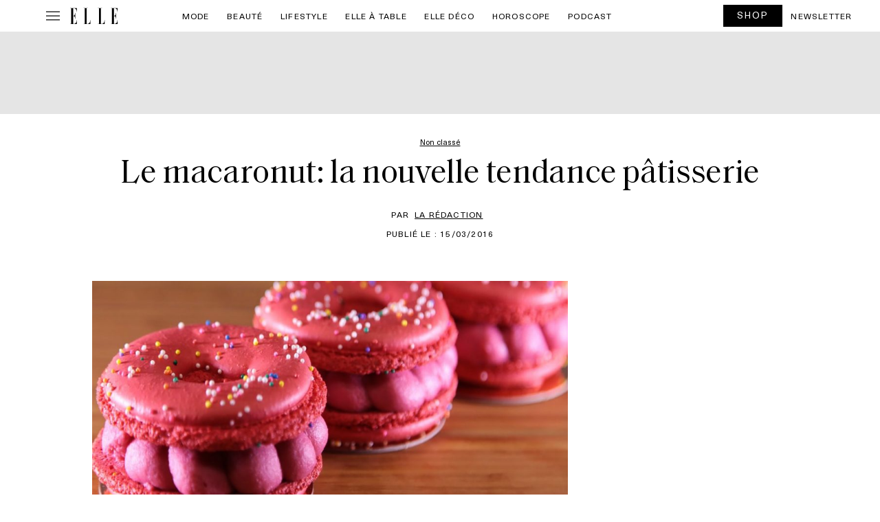

--- FILE ---
content_type: text/html; charset=UTF-8
request_url: https://www.elle.be/fr/118768-macaronut-nouvelle-tendance-patisserie.html
body_size: 69582
content:

<!doctype html>
<html lang="fr-FR" class="no-js">
<head>
    <meta charset="UTF-8" />
    <meta name="viewport" content="width=device-width, initial-scale=1" />
    <meta name="X-UA-Compatible" content="IE=edge,chrom=1" />
    <title>Le macaronut: la nouvelle tendance pâtisserie - ELLE.be</title>
<style id="wpr-usedcss">img:is([sizes=auto i],[sizes^="auto," i]){contain-intrinsic-size:3000px 1500px}img.emoji{display:inline!important;border:none!important;box-shadow:none!important;height:1em!important;width:1em!important;margin:0 .07em!important;vertical-align:-.1em!important;background:0 0!important;padding:0!important}:where(.wp-block-button__link){border-radius:9999px;box-shadow:none;padding:calc(.667em + 2px) calc(1.333em + 2px);text-decoration:none}:root :where(.wp-block-button .wp-block-button__link.is-style-outline),:root :where(.wp-block-button.is-style-outline>.wp-block-button__link){border:2px solid;padding:.667em 1.333em}:root :where(.wp-block-button .wp-block-button__link.is-style-outline:not(.has-text-color)),:root :where(.wp-block-button.is-style-outline>.wp-block-button__link:not(.has-text-color)){color:currentColor}:root :where(.wp-block-button .wp-block-button__link.is-style-outline:not(.has-background)),:root :where(.wp-block-button.is-style-outline>.wp-block-button__link:not(.has-background)){background-color:initial;background-image:none}:where(.wp-block-calendar table:not(.has-background) th){background:#ddd}:where(.wp-block-columns){margin-bottom:1.75em}:where(.wp-block-columns.has-background){padding:1.25em 2.375em}:where(.wp-block-post-comments input[type=submit]){border:none}:where(.wp-block-cover-image:not(.has-text-color)),:where(.wp-block-cover:not(.has-text-color)){color:#fff}:where(.wp-block-cover-image.is-light:not(.has-text-color)),:where(.wp-block-cover.is-light:not(.has-text-color)){color:#000}:root :where(.wp-block-cover h1:not(.has-text-color)),:root :where(.wp-block-cover h2:not(.has-text-color)),:root :where(.wp-block-cover h3:not(.has-text-color)),:root :where(.wp-block-cover h4:not(.has-text-color)),:root :where(.wp-block-cover h5:not(.has-text-color)),:root :where(.wp-block-cover h6:not(.has-text-color)),:root :where(.wp-block-cover p:not(.has-text-color)){color:inherit}:where(.wp-block-file){margin-bottom:1.5em}:where(.wp-block-file__button){border-radius:2em;display:inline-block;padding:.5em 1em}:where(.wp-block-file__button):is(a):active,:where(.wp-block-file__button):is(a):focus,:where(.wp-block-file__button):is(a):hover,:where(.wp-block-file__button):is(a):visited{box-shadow:none;color:#fff;opacity:.85;text-decoration:none}:where(.wp-block-group.wp-block-group-is-layout-constrained){position:relative}:root :where(.wp-block-image.is-style-rounded img,.wp-block-image .is-style-rounded img){border-radius:9999px}:where(.wp-block-latest-comments:not([style*=line-height] .wp-block-latest-comments__comment)){line-height:1.1}:where(.wp-block-latest-comments:not([style*=line-height] .wp-block-latest-comments__comment-excerpt p)){line-height:1.8}:root :where(.wp-block-latest-posts.is-grid){padding:0}:root :where(.wp-block-latest-posts.wp-block-latest-posts__list){padding-left:0}ol,ul{box-sizing:border-box}:root :where(.wp-block-list.has-background){padding:1.25em 2.375em}:where(.wp-block-navigation.has-background .wp-block-navigation-item a:not(.wp-element-button)),:where(.wp-block-navigation.has-background .wp-block-navigation-submenu a:not(.wp-element-button)){padding:.5em 1em}:where(.wp-block-navigation .wp-block-navigation__submenu-container .wp-block-navigation-item a:not(.wp-element-button)),:where(.wp-block-navigation .wp-block-navigation__submenu-container .wp-block-navigation-submenu a:not(.wp-element-button)),:where(.wp-block-navigation .wp-block-navigation__submenu-container .wp-block-navigation-submenu button.wp-block-navigation-item__content),:where(.wp-block-navigation .wp-block-navigation__submenu-container .wp-block-pages-list__item button.wp-block-navigation-item__content){padding:.5em 1em}:root :where(p.has-background){padding:1.25em 2.375em}:where(p.has-text-color:not(.has-link-color)) a{color:inherit}:where(.wp-block-post-comments-form) input:not([type=submit]),:where(.wp-block-post-comments-form) textarea{border:1px solid #949494;font-family:inherit;font-size:1em}:where(.wp-block-post-comments-form) input:where(:not([type=submit]):not([type=checkbox])),:where(.wp-block-post-comments-form) textarea{padding:calc(.667em + 2px)}:where(.wp-block-post-excerpt){box-sizing:border-box;margin-bottom:var(--wp--style--block-gap);margin-top:var(--wp--style--block-gap)}:where(.wp-block-preformatted.has-background){padding:1.25em 2.375em}:where(.wp-block-search__button){border:1px solid #ccc;padding:6px 10px}:where(.wp-block-search__input){font-family:inherit;font-size:inherit;font-style:inherit;font-weight:inherit;letter-spacing:inherit;line-height:inherit;text-transform:inherit}:where(.wp-block-search__button-inside .wp-block-search__inside-wrapper){border:1px solid #949494;box-sizing:border-box;padding:4px}:where(.wp-block-search__button-inside .wp-block-search__inside-wrapper) .wp-block-search__input{border:none;border-radius:0;padding:0 4px}:where(.wp-block-search__button-inside .wp-block-search__inside-wrapper) .wp-block-search__input:focus{outline:0}:where(.wp-block-search__button-inside .wp-block-search__inside-wrapper) :where(.wp-block-search__button){padding:4px 8px}:root :where(.wp-block-separator.is-style-dots){height:auto;line-height:1;text-align:center}:root :where(.wp-block-separator.is-style-dots):before{color:currentColor;content:"···";font-family:serif;font-size:1.5em;letter-spacing:2em;padding-left:2em}:root :where(.wp-block-site-logo.is-style-rounded){border-radius:9999px}:where(.wp-block-social-links:not(.is-style-logos-only)) .wp-social-link{background-color:#f0f0f0;color:#444}:where(.wp-block-social-links:not(.is-style-logos-only)) .wp-social-link-amazon{background-color:#f90;color:#fff}:where(.wp-block-social-links:not(.is-style-logos-only)) .wp-social-link-bandcamp{background-color:#1ea0c3;color:#fff}:where(.wp-block-social-links:not(.is-style-logos-only)) .wp-social-link-behance{background-color:#0757fe;color:#fff}:where(.wp-block-social-links:not(.is-style-logos-only)) .wp-social-link-bluesky{background-color:#0a7aff;color:#fff}:where(.wp-block-social-links:not(.is-style-logos-only)) .wp-social-link-codepen{background-color:#1e1f26;color:#fff}:where(.wp-block-social-links:not(.is-style-logos-only)) .wp-social-link-deviantart{background-color:#02e49b;color:#fff}:where(.wp-block-social-links:not(.is-style-logos-only)) .wp-social-link-discord{background-color:#5865f2;color:#fff}:where(.wp-block-social-links:not(.is-style-logos-only)) .wp-social-link-dribbble{background-color:#e94c89;color:#fff}:where(.wp-block-social-links:not(.is-style-logos-only)) .wp-social-link-dropbox{background-color:#4280ff;color:#fff}:where(.wp-block-social-links:not(.is-style-logos-only)) .wp-social-link-etsy{background-color:#f45800;color:#fff}:where(.wp-block-social-links:not(.is-style-logos-only)) .wp-social-link-facebook{background-color:#0866ff;color:#fff}:where(.wp-block-social-links:not(.is-style-logos-only)) .wp-social-link-fivehundredpx{background-color:#000;color:#fff}:where(.wp-block-social-links:not(.is-style-logos-only)) .wp-social-link-flickr{background-color:#0461dd;color:#fff}:where(.wp-block-social-links:not(.is-style-logos-only)) .wp-social-link-foursquare{background-color:#e65678;color:#fff}:where(.wp-block-social-links:not(.is-style-logos-only)) .wp-social-link-github{background-color:#24292d;color:#fff}:where(.wp-block-social-links:not(.is-style-logos-only)) .wp-social-link-goodreads{background-color:#eceadd;color:#382110}:where(.wp-block-social-links:not(.is-style-logos-only)) .wp-social-link-google{background-color:#ea4434;color:#fff}:where(.wp-block-social-links:not(.is-style-logos-only)) .wp-social-link-gravatar{background-color:#1d4fc4;color:#fff}:where(.wp-block-social-links:not(.is-style-logos-only)) .wp-social-link-instagram{background-color:#f00075;color:#fff}:where(.wp-block-social-links:not(.is-style-logos-only)) .wp-social-link-lastfm{background-color:#e21b24;color:#fff}:where(.wp-block-social-links:not(.is-style-logos-only)) .wp-social-link-linkedin{background-color:#0d66c2;color:#fff}:where(.wp-block-social-links:not(.is-style-logos-only)) .wp-social-link-mastodon{background-color:#3288d4;color:#fff}:where(.wp-block-social-links:not(.is-style-logos-only)) .wp-social-link-medium{background-color:#000;color:#fff}:where(.wp-block-social-links:not(.is-style-logos-only)) .wp-social-link-meetup{background-color:#f6405f;color:#fff}:where(.wp-block-social-links:not(.is-style-logos-only)) .wp-social-link-patreon{background-color:#000;color:#fff}:where(.wp-block-social-links:not(.is-style-logos-only)) .wp-social-link-pinterest{background-color:#e60122;color:#fff}:where(.wp-block-social-links:not(.is-style-logos-only)) .wp-social-link-pocket{background-color:#ef4155;color:#fff}:where(.wp-block-social-links:not(.is-style-logos-only)) .wp-social-link-reddit{background-color:#ff4500;color:#fff}:where(.wp-block-social-links:not(.is-style-logos-only)) .wp-social-link-skype{background-color:#0478d7;color:#fff}:where(.wp-block-social-links:not(.is-style-logos-only)) .wp-social-link-snapchat{background-color:#fefc00;color:#fff;stroke:#000}:where(.wp-block-social-links:not(.is-style-logos-only)) .wp-social-link-soundcloud{background-color:#ff5600;color:#fff}:where(.wp-block-social-links:not(.is-style-logos-only)) .wp-social-link-spotify{background-color:#1bd760;color:#fff}:where(.wp-block-social-links:not(.is-style-logos-only)) .wp-social-link-telegram{background-color:#2aabee;color:#fff}:where(.wp-block-social-links:not(.is-style-logos-only)) .wp-social-link-threads{background-color:#000;color:#fff}:where(.wp-block-social-links:not(.is-style-logos-only)) .wp-social-link-tiktok{background-color:#000;color:#fff}:where(.wp-block-social-links:not(.is-style-logos-only)) .wp-social-link-tumblr{background-color:#011835;color:#fff}:where(.wp-block-social-links:not(.is-style-logos-only)) .wp-social-link-twitch{background-color:#6440a4;color:#fff}:where(.wp-block-social-links:not(.is-style-logos-only)) .wp-social-link-twitter{background-color:#1da1f2;color:#fff}:where(.wp-block-social-links:not(.is-style-logos-only)) .wp-social-link-vimeo{background-color:#1eb7ea;color:#fff}:where(.wp-block-social-links:not(.is-style-logos-only)) .wp-social-link-vk{background-color:#4680c2;color:#fff}:where(.wp-block-social-links:not(.is-style-logos-only)) .wp-social-link-wordpress{background-color:#3499cd;color:#fff}:where(.wp-block-social-links:not(.is-style-logos-only)) .wp-social-link-whatsapp{background-color:#25d366;color:#fff}:where(.wp-block-social-links:not(.is-style-logos-only)) .wp-social-link-x{background-color:#000;color:#fff}:where(.wp-block-social-links:not(.is-style-logos-only)) .wp-social-link-yelp{background-color:#d32422;color:#fff}:where(.wp-block-social-links:not(.is-style-logos-only)) .wp-social-link-youtube{background-color:red;color:#fff}:where(.wp-block-social-links.is-style-logos-only) .wp-social-link{background:0 0}:where(.wp-block-social-links.is-style-logos-only) .wp-social-link svg{height:1.25em;width:1.25em}:where(.wp-block-social-links.is-style-logos-only) .wp-social-link-amazon{color:#f90}:where(.wp-block-social-links.is-style-logos-only) .wp-social-link-bandcamp{color:#1ea0c3}:where(.wp-block-social-links.is-style-logos-only) .wp-social-link-behance{color:#0757fe}:where(.wp-block-social-links.is-style-logos-only) .wp-social-link-bluesky{color:#0a7aff}:where(.wp-block-social-links.is-style-logos-only) .wp-social-link-codepen{color:#1e1f26}:where(.wp-block-social-links.is-style-logos-only) .wp-social-link-deviantart{color:#02e49b}:where(.wp-block-social-links.is-style-logos-only) .wp-social-link-discord{color:#5865f2}:where(.wp-block-social-links.is-style-logos-only) .wp-social-link-dribbble{color:#e94c89}:where(.wp-block-social-links.is-style-logos-only) .wp-social-link-dropbox{color:#4280ff}:where(.wp-block-social-links.is-style-logos-only) .wp-social-link-etsy{color:#f45800}:where(.wp-block-social-links.is-style-logos-only) .wp-social-link-facebook{color:#0866ff}:where(.wp-block-social-links.is-style-logos-only) .wp-social-link-fivehundredpx{color:#000}:where(.wp-block-social-links.is-style-logos-only) .wp-social-link-flickr{color:#0461dd}:where(.wp-block-social-links.is-style-logos-only) .wp-social-link-foursquare{color:#e65678}:where(.wp-block-social-links.is-style-logos-only) .wp-social-link-github{color:#24292d}:where(.wp-block-social-links.is-style-logos-only) .wp-social-link-goodreads{color:#382110}:where(.wp-block-social-links.is-style-logos-only) .wp-social-link-google{color:#ea4434}:where(.wp-block-social-links.is-style-logos-only) .wp-social-link-gravatar{color:#1d4fc4}:where(.wp-block-social-links.is-style-logos-only) .wp-social-link-instagram{color:#f00075}:where(.wp-block-social-links.is-style-logos-only) .wp-social-link-lastfm{color:#e21b24}:where(.wp-block-social-links.is-style-logos-only) .wp-social-link-linkedin{color:#0d66c2}:where(.wp-block-social-links.is-style-logos-only) .wp-social-link-mastodon{color:#3288d4}:where(.wp-block-social-links.is-style-logos-only) .wp-social-link-medium{color:#000}:where(.wp-block-social-links.is-style-logos-only) .wp-social-link-meetup{color:#f6405f}:where(.wp-block-social-links.is-style-logos-only) .wp-social-link-patreon{color:#000}:where(.wp-block-social-links.is-style-logos-only) .wp-social-link-pinterest{color:#e60122}:where(.wp-block-social-links.is-style-logos-only) .wp-social-link-pocket{color:#ef4155}:where(.wp-block-social-links.is-style-logos-only) .wp-social-link-reddit{color:#ff4500}:where(.wp-block-social-links.is-style-logos-only) .wp-social-link-skype{color:#0478d7}:where(.wp-block-social-links.is-style-logos-only) .wp-social-link-snapchat{color:#fff;stroke:#000}:where(.wp-block-social-links.is-style-logos-only) .wp-social-link-soundcloud{color:#ff5600}:where(.wp-block-social-links.is-style-logos-only) .wp-social-link-spotify{color:#1bd760}:where(.wp-block-social-links.is-style-logos-only) .wp-social-link-telegram{color:#2aabee}:where(.wp-block-social-links.is-style-logos-only) .wp-social-link-threads{color:#000}:where(.wp-block-social-links.is-style-logos-only) .wp-social-link-tiktok{color:#000}:where(.wp-block-social-links.is-style-logos-only) .wp-social-link-tumblr{color:#011835}:where(.wp-block-social-links.is-style-logos-only) .wp-social-link-twitch{color:#6440a4}:where(.wp-block-social-links.is-style-logos-only) .wp-social-link-twitter{color:#1da1f2}:where(.wp-block-social-links.is-style-logos-only) .wp-social-link-vimeo{color:#1eb7ea}:where(.wp-block-social-links.is-style-logos-only) .wp-social-link-vk{color:#4680c2}:where(.wp-block-social-links.is-style-logos-only) .wp-social-link-whatsapp{color:#25d366}:where(.wp-block-social-links.is-style-logos-only) .wp-social-link-wordpress{color:#3499cd}:where(.wp-block-social-links.is-style-logos-only) .wp-social-link-x{color:#000}:where(.wp-block-social-links.is-style-logos-only) .wp-social-link-yelp{color:#d32422}:where(.wp-block-social-links.is-style-logos-only) .wp-social-link-youtube{color:red}:root :where(.wp-block-social-links .wp-social-link a){padding:.25em}:root :where(.wp-block-social-links.is-style-logos-only .wp-social-link a){padding:0}:root :where(.wp-block-social-links.is-style-pill-shape .wp-social-link a){padding-left:.6666666667em;padding-right:.6666666667em}:root :where(.wp-block-tag-cloud.is-style-outline){display:flex;flex-wrap:wrap;gap:1ch}:root :where(.wp-block-tag-cloud.is-style-outline a){border:1px solid;font-size:unset!important;margin-right:0;padding:1ch 2ch;text-decoration:none!important}:root :where(.wp-block-table-of-contents){box-sizing:border-box}:where(.wp-block-term-description){box-sizing:border-box;margin-bottom:var(--wp--style--block-gap);margin-top:var(--wp--style--block-gap)}:where(pre.wp-block-verse){font-family:inherit}:root{--wp--preset--font-size--normal:16px;--wp--preset--font-size--huge:42px}.aligncenter{clear:both}html :where(.has-border-color){border-style:solid}html :where([style*=border-top-color]){border-top-style:solid}html :where([style*=border-right-color]){border-right-style:solid}html :where([style*=border-bottom-color]){border-bottom-style:solid}html :where([style*=border-left-color]){border-left-style:solid}html :where([style*=border-width]){border-style:solid}html :where([style*=border-top-width]){border-top-style:solid}html :where([style*=border-right-width]){border-right-style:solid}html :where([style*=border-bottom-width]){border-bottom-style:solid}html :where([style*=border-left-width]){border-left-style:solid}html :where(img[class*=wp-image-]){height:auto;max-width:100%}:where(figure){margin:0 0 1em}html :where(.is-position-sticky){--wp-admin--admin-bar--position-offset:var(--wp-admin--admin-bar--height,0px)}@media screen and (max-width:600px){html :where(.is-position-sticky){--wp-admin--admin-bar--position-offset:0px}}:root{--wp--preset--aspect-ratio--square:1;--wp--preset--aspect-ratio--4-3:4/3;--wp--preset--aspect-ratio--3-4:3/4;--wp--preset--aspect-ratio--3-2:3/2;--wp--preset--aspect-ratio--2-3:2/3;--wp--preset--aspect-ratio--16-9:16/9;--wp--preset--aspect-ratio--9-16:9/16;--wp--preset--color--black:#000000;--wp--preset--color--cyan-bluish-gray:#abb8c3;--wp--preset--color--white:#ffffff;--wp--preset--color--pale-pink:#f78da7;--wp--preset--color--vivid-red:#cf2e2e;--wp--preset--color--luminous-vivid-orange:#ff6900;--wp--preset--color--luminous-vivid-amber:#fcb900;--wp--preset--color--light-green-cyan:#7bdcb5;--wp--preset--color--vivid-green-cyan:#00d084;--wp--preset--color--pale-cyan-blue:#8ed1fc;--wp--preset--color--vivid-cyan-blue:#0693e3;--wp--preset--color--vivid-purple:#9b51e0;--wp--preset--gradient--vivid-cyan-blue-to-vivid-purple:linear-gradient(135deg,rgba(6, 147, 227, 1) 0%,rgb(155, 81, 224) 100%);--wp--preset--gradient--light-green-cyan-to-vivid-green-cyan:linear-gradient(135deg,rgb(122, 220, 180) 0%,rgb(0, 208, 130) 100%);--wp--preset--gradient--luminous-vivid-amber-to-luminous-vivid-orange:linear-gradient(135deg,rgba(252, 185, 0, 1) 0%,rgba(255, 105, 0, 1) 100%);--wp--preset--gradient--luminous-vivid-orange-to-vivid-red:linear-gradient(135deg,rgba(255, 105, 0, 1) 0%,rgb(207, 46, 46) 100%);--wp--preset--gradient--very-light-gray-to-cyan-bluish-gray:linear-gradient(135deg,rgb(238, 238, 238) 0%,rgb(169, 184, 195) 100%);--wp--preset--gradient--cool-to-warm-spectrum:linear-gradient(135deg,rgb(74, 234, 220) 0%,rgb(151, 120, 209) 20%,rgb(207, 42, 186) 40%,rgb(238, 44, 130) 60%,rgb(251, 105, 98) 80%,rgb(254, 248, 76) 100%);--wp--preset--gradient--blush-light-purple:linear-gradient(135deg,rgb(255, 206, 236) 0%,rgb(152, 150, 240) 100%);--wp--preset--gradient--blush-bordeaux:linear-gradient(135deg,rgb(254, 205, 165) 0%,rgb(254, 45, 45) 50%,rgb(107, 0, 62) 100%);--wp--preset--gradient--luminous-dusk:linear-gradient(135deg,rgb(255, 203, 112) 0%,rgb(199, 81, 192) 50%,rgb(65, 88, 208) 100%);--wp--preset--gradient--pale-ocean:linear-gradient(135deg,rgb(255, 245, 203) 0%,rgb(182, 227, 212) 50%,rgb(51, 167, 181) 100%);--wp--preset--gradient--electric-grass:linear-gradient(135deg,rgb(202, 248, 128) 0%,rgb(113, 206, 126) 100%);--wp--preset--gradient--midnight:linear-gradient(135deg,rgb(2, 3, 129) 0%,rgb(40, 116, 252) 100%);--wp--preset--font-size--small:13px;--wp--preset--font-size--medium:20px;--wp--preset--font-size--large:36px;--wp--preset--font-size--x-large:42px;--wp--preset--spacing--20:0.44rem;--wp--preset--spacing--30:0.67rem;--wp--preset--spacing--40:1rem;--wp--preset--spacing--50:1.5rem;--wp--preset--spacing--60:2.25rem;--wp--preset--spacing--70:3.38rem;--wp--preset--spacing--80:5.06rem;--wp--preset--shadow--natural:6px 6px 9px rgba(0, 0, 0, .2);--wp--preset--shadow--deep:12px 12px 50px rgba(0, 0, 0, .4);--wp--preset--shadow--sharp:6px 6px 0px rgba(0, 0, 0, .2);--wp--preset--shadow--outlined:6px 6px 0px -3px rgba(255, 255, 255, 1),6px 6px rgba(0, 0, 0, 1);--wp--preset--shadow--crisp:6px 6px 0px rgba(0, 0, 0, 1)}:where(.is-layout-flex){gap:.5em}:where(.is-layout-grid){gap:.5em}:where(.wp-block-post-template.is-layout-flex){gap:1.25em}:where(.wp-block-post-template.is-layout-grid){gap:1.25em}:where(.wp-block-columns.is-layout-flex){gap:2em}:where(.wp-block-columns.is-layout-grid){gap:2em}:root :where(.wp-block-pullquote){font-size:1.5em;line-height:1.6}*{-webkit-box-sizing:border-box;box-sizing:border-box;outline:0}.hide{display:none}.ads,.center{text-align:center;margin:0 auto;position:relative}@media print{.ads,.center{display:none}}.error{color:#f1272b;text-transform:none!important;font-size:.9rem;padding:0;font-style:italic}.newsletter-content{padding:0 10px 10px}.newsletter-content label{text-align:left;text-transform:initial;font-size:1rem;line-height:1.4rem}.newsletter-content label div{display:block;vertical-align:top;margin-bottom:20px}.newsletter-content label div label{display:inline-block;vertical-align:top;width:calc(100% - 25px)}.newsletter-content label div label.error{text-align:left!important}.newsletter-content form{position:relative}@media screen and (min-width:640px){.newsletter-content label div{margin:0 0 15px}.newsletter-content label div label{width:calc(100% - 25px)}.newsletter-content form{margin:0}}.newsletter-content form h2{text-transform:uppercase;text-align:center;font-weight:700;margin:20px 0}.newsletter-content form h2:after{display:none}.newsletter-content form p{margin:10px 0}#ez-toc-container{background:#f9f9f9;border:1px solid #aaa;border-radius:4px;-webkit-box-shadow:0 1px 1px rgba(0,0,0,.05);box-shadow:0 1px 1px rgba(0,0,0,.05);display:table;margin-bottom:1em;padding:10px 20px 10px 10px;position:relative;width:auto}div.ez-toc-widget-container{padding:0;position:relative}div.ez-toc-widget-container ul{display:block}div.ez-toc-widget-container li{border:none;padding:0}div.ez-toc-widget-container ul.ez-toc-list{padding:10px}#ez-toc-container ul ul{margin-left:1.5em}#ez-toc-container li,#ez-toc-container ul{padding:0}#ez-toc-container li,#ez-toc-container ul,#ez-toc-container ul li,div.ez-toc-widget-container,div.ez-toc-widget-container li{background:0 0;list-style:none;line-height:1.6;margin:0;overflow:hidden;z-index:1}#ez-toc-container a{color:#444;box-shadow:none;text-decoration:none;text-shadow:none;display:inline-flex;align-items:stretch;flex-wrap:nowrap}#ez-toc-container a:visited{color:#9f9f9f}#ez-toc-container a:hover{text-decoration:underline}#ez-toc-container a.ez-toc-toggle{display:flex;align-items:center}.ez-toc-widget-container ul.ez-toc-list li::before{content:' ';position:absolute;left:0;right:0;height:30px;line-height:30px;z-index:-1}.ez-toc-widget-container ul.ez-toc-list li.active{background-color:#ededed}.ez-toc-widget-container li.active>a{font-weight:900}#ez-toc-container input,.ez-toc-toggle #item{position:absolute;left:-999em}#ez-toc-container input[type=checkbox]:checked+nav,#ez-toc-widget-container input[type=checkbox]:checked+nav{opacity:0;max-height:0;border:none;display:none}#ez-toc-container label{position:relative;cursor:pointer;display:initial}#ez-toc-container .ez-toc-toggle label{float:right;position:relative;font-size:16px;padding:0;border:1px solid #999191;border-radius:5px;cursor:pointer;left:10px;width:35px}#ez-toc-container a.ez-toc-toggle{color:#444;background:inherit;border:inherit}#ez-toc-container .eztoc-toggle-hide-by-default{display:none}.ez-toc-widget-container ul li a{padding-left:10px;display:inline-flex;align-items:stretch;flex-wrap:nowrap}.ez-toc-widget-container ul.ez-toc-list li{height:auto!important}div#ez-toc-container ul li,div#ez-toc-container ul li a{font-size:95%}div#ez-toc-container ul li,div#ez-toc-container ul li a{font-weight:500}div#ez-toc-container nav ul ul li{font-size:90%}div#ez-toc-container{width:100%}:root{--bs-blue:#0d6efd;--bs-indigo:#6610f2;--bs-purple:#6f42c1;--bs-pink:#d63384;--bs-red:#dc3545;--bs-orange:#fd7e14;--bs-yellow:#ffc107;--bs-green:#198754;--bs-teal:#20c997;--bs-cyan:#0dcaf0;--bs-black:#000;--bs-white:#fff;--bs-gray:#6c757d;--bs-gray-dark:#343a40;--bs-gray-100:#f8f9fa;--bs-gray-200:#e9ecef;--bs-gray-300:#dee2e6;--bs-gray-400:#ced4da;--bs-gray-500:#adb5bd;--bs-gray-600:#6c757d;--bs-gray-700:#495057;--bs-gray-800:#343a40;--bs-gray-900:#212529;--bs-primary:#0d6efd;--bs-secondary:#6c757d;--bs-success:#198754;--bs-info:#0dcaf0;--bs-warning:#ffc107;--bs-danger:#dc3545;--bs-light:#f8f9fa;--bs-dark:#212529;--bs-primary-rgb:13,110,253;--bs-secondary-rgb:108,117,125;--bs-success-rgb:25,135,84;--bs-info-rgb:13,202,240;--bs-warning-rgb:255,193,7;--bs-danger-rgb:220,53,69;--bs-light-rgb:248,249,250;--bs-dark-rgb:33,37,41;--bs-primary-text-emphasis:#052c65;--bs-secondary-text-emphasis:#2b2f32;--bs-success-text-emphasis:#0a3622;--bs-info-text-emphasis:#055160;--bs-warning-text-emphasis:#664d03;--bs-danger-text-emphasis:#58151c;--bs-light-text-emphasis:#495057;--bs-dark-text-emphasis:#495057;--bs-primary-bg-subtle:#cfe2ff;--bs-secondary-bg-subtle:#e2e3e5;--bs-success-bg-subtle:#d1e7dd;--bs-info-bg-subtle:#cff4fc;--bs-warning-bg-subtle:#fff3cd;--bs-danger-bg-subtle:#f8d7da;--bs-light-bg-subtle:#fcfcfd;--bs-dark-bg-subtle:#ced4da;--bs-primary-border-subtle:#9ec5fe;--bs-secondary-border-subtle:#c4c8cb;--bs-success-border-subtle:#a3cfbb;--bs-info-border-subtle:#9eeaf9;--bs-warning-border-subtle:#ffe69c;--bs-danger-border-subtle:#f1aeb5;--bs-light-border-subtle:#e9ecef;--bs-dark-border-subtle:#adb5bd;--bs-white-rgb:255,255,255;--bs-black-rgb:0,0,0;--bs-font-sans-serif:system-ui,-apple-system,"Segoe UI",Roboto,"Helvetica Neue","Noto Sans","Liberation Sans",Arial,sans-serif,"Apple Color Emoji","Segoe UI Emoji","Segoe UI Symbol","Noto Color Emoji";--bs-font-monospace:SFMono-Regular,Menlo,Monaco,Consolas,"Liberation Mono","Courier New",monospace;--bs-gradient:linear-gradient(180deg, rgba(255, 255, 255, .15), rgba(255, 255, 255, 0));--bs-body-font-family:var(--bs-font-sans-serif);--bs-body-font-size:1rem;--bs-body-font-weight:400;--bs-body-line-height:1.5;--bs-body-color:#212529;--bs-body-color-rgb:33,37,41;--bs-body-bg:#fff;--bs-body-bg-rgb:255,255,255;--bs-emphasis-color:#000;--bs-emphasis-color-rgb:0,0,0;--bs-secondary-color:rgba(33, 37, 41, .75);--bs-secondary-color-rgb:33,37,41;--bs-secondary-bg:#e9ecef;--bs-secondary-bg-rgb:233,236,239;--bs-tertiary-color:rgba(33, 37, 41, .5);--bs-tertiary-color-rgb:33,37,41;--bs-tertiary-bg:#f8f9fa;--bs-tertiary-bg-rgb:248,249,250;--bs-heading-color:inherit;--bs-link-color:#0d6efd;--bs-link-color-rgb:13,110,253;--bs-link-decoration:underline;--bs-link-hover-color:#0a58ca;--bs-link-hover-color-rgb:10,88,202;--bs-code-color:#d63384;--bs-highlight-color:#212529;--bs-highlight-bg:#fff3cd;--bs-border-width:1px;--bs-border-style:solid;--bs-border-color:#dee2e6;--bs-border-color-translucent:rgba(0, 0, 0, .175);--bs-border-radius:0.375rem;--bs-border-radius-sm:0.25rem;--bs-border-radius-lg:0.5rem;--bs-border-radius-xl:1rem;--bs-border-radius-xxl:2rem;--bs-border-radius-2xl:var(--bs-border-radius-xxl);--bs-border-radius-pill:50rem;--bs-box-shadow:0 0.5rem 1rem rgba(0, 0, 0, .15);--bs-box-shadow-sm:0 0.125rem 0.25rem rgba(0, 0, 0, .075);--bs-box-shadow-lg:0 1rem 3rem rgba(0, 0, 0, .175);--bs-box-shadow-inset:inset 0 1px 2px rgba(0, 0, 0, .075);--bs-focus-ring-width:0.25rem;--bs-focus-ring-opacity:0.25;--bs-focus-ring-color:rgba(13, 110, 253, .25);--bs-form-valid-color:#198754;--bs-form-valid-border-color:#198754;--bs-form-invalid-color:#dc3545;--bs-form-invalid-border-color:#dc3545}*,::after,::before{box-sizing:border-box}@media (prefers-reduced-motion:no-preference){:root{scroll-behavior:smooth}}body{margin:0;font-family:var(--bs-body-font-family);font-size:var(--bs-body-font-size);font-weight:var(--bs-body-font-weight);line-height:var(--bs-body-line-height);color:var(--bs-body-color);text-align:var(--bs-body-text-align);background-color:var(--bs-body-bg);-webkit-text-size-adjust:100%;-webkit-tap-highlight-color:transparent}hr{margin:1rem 0;color:inherit;border:0;border-top:var(--bs-border-width) solid;opacity:.25}h1,h2,h3{margin-top:0;margin-bottom:.5rem;font-weight:500;line-height:1.2;color:var(--bs-heading-color)}h1{font-size:calc(1.375rem + 1.5vw)}@media (min-width:1200px){h1{font-size:2.5rem}}h2{font-size:calc(1.325rem + .9vw)}@media (min-width:1200px){h2{font-size:2rem}}h3{font-size:calc(1.3rem + .6vw)}@media (min-width:1200px){h3{font-size:1.75rem}}p{margin-top:0;margin-bottom:1rem}address{margin-bottom:1rem;font-style:normal;line-height:inherit}ol,ul{padding-left:2rem}dl,ol,ul{margin-top:0;margin-bottom:1rem}ol ol,ol ul,ul ol,ul ul{margin-bottom:0}dt{font-weight:700}dd{margin-bottom:.5rem;margin-left:0}blockquote{margin:0 0 1rem}b,strong{font-weight:bolder}.small,small{font-size:.875em}.mark,mark{padding:.1875em;color:var(--bs-highlight-color);background-color:var(--bs-highlight-bg)}sub,sup{position:relative;font-size:.75em;line-height:0;vertical-align:baseline}sub{bottom:-.25em}sup{top:-.5em}a{color:rgba(var(--bs-link-color-rgb),var(--bs-link-opacity,1));text-decoration:underline}a:hover{--bs-link-color-rgb:var(--bs-link-hover-color-rgb)}a:not([href]):not([class]),a:not([href]):not([class]):hover{color:inherit;text-decoration:none}code,pre{font-family:var(--bs-font-monospace);font-size:1em}pre{display:block;margin-top:0;margin-bottom:1rem;overflow:auto;font-size:.875em}pre code{font-size:inherit;color:inherit;word-break:normal}code{font-size:.875em;color:var(--bs-code-color);word-wrap:break-word}a>code{color:inherit}img,svg{vertical-align:middle}table{caption-side:bottom;border-collapse:collapse}caption{padding-top:.5rem;padding-bottom:.5rem;color:var(--bs-secondary-color);text-align:left}th{text-align:inherit;text-align:-webkit-match-parent}tbody,td,tfoot,th,thead,tr{border-color:inherit;border-style:solid;border-width:0}label{display:inline-block}button{border-radius:0}button:focus:not(:focus-visible){outline:0}button,input,optgroup,select,textarea{margin:0;font-family:inherit;font-size:inherit;line-height:inherit}button,select{text-transform:none}[role=button]{cursor:pointer}select{word-wrap:normal}select:disabled{opacity:1}[list]:not([type=date]):not([type=datetime-local]):not([type=month]):not([type=week]):not([type=time])::-webkit-calendar-picker-indicator{display:none!important}[type=button],[type=reset],[type=submit],button{-webkit-appearance:button}[type=button]:not(:disabled),[type=reset]:not(:disabled),[type=submit]:not(:disabled),button:not(:disabled){cursor:pointer}::-moz-focus-inner{padding:0;border-style:none}textarea{resize:vertical}fieldset{min-width:0;padding:0;margin:0;border:0}legend{float:left;width:100%;padding:0;margin-bottom:.5rem;font-size:calc(1.275rem + .3vw);line-height:inherit}legend+*{clear:left}::-webkit-datetime-edit-day-field,::-webkit-datetime-edit-fields-wrapper,::-webkit-datetime-edit-hour-field,::-webkit-datetime-edit-minute,::-webkit-datetime-edit-month-field,::-webkit-datetime-edit-text,::-webkit-datetime-edit-year-field{padding:0}::-webkit-inner-spin-button{height:auto}[type=search]{-webkit-appearance:textfield;outline-offset:-2px}::-webkit-search-decoration{-webkit-appearance:none}::-webkit-color-swatch-wrapper{padding:0}::-webkit-file-upload-button{font:inherit;-webkit-appearance:button}::file-selector-button{font:inherit;-webkit-appearance:button}iframe{border:0}summary{display:list-item;cursor:pointer}progress{vertical-align:baseline}[hidden]{display:none!important}.lead{font-size:1.25rem;font-weight:300}.blockquote{margin-bottom:1rem;font-size:1.25rem}.blockquote>:last-child{margin-bottom:0}.container,.container-fluid{--bs-gutter-x:1.5rem;--bs-gutter-y:0;width:100%;padding-right:calc(var(--bs-gutter-x) * .5);padding-left:calc(var(--bs-gutter-x) * .5);margin-right:auto;margin-left:auto}@media (min-width:576px){.container{max-width:540px}}@media (min-width:768px){.container{max-width:720px}}@media (min-width:992px){.container{max-width:960px}}@media (min-width:1200px){legend{font-size:1.5rem}.container{max-width:1140px}}@media (min-width:1400px){.container{max-width:1320px}}:root{--bs-breakpoint-xs:0;--bs-breakpoint-sm:576px;--bs-breakpoint-md:768px;--bs-breakpoint-lg:992px;--bs-breakpoint-xl:1200px;--bs-breakpoint-xxl:1400px}.row{--bs-gutter-x:1.5rem;--bs-gutter-y:0;display:flex;flex-wrap:wrap;margin-top:calc(-1 * var(--bs-gutter-y));margin-right:calc(-.5 * var(--bs-gutter-x));margin-left:calc(-.5 * var(--bs-gutter-x))}.row>*{flex-shrink:0;width:100%;max-width:100%;padding-right:calc(var(--bs-gutter-x) * .5);padding-left:calc(var(--bs-gutter-x) * .5);margin-top:var(--bs-gutter-y)}.col{flex:1 0 0%}.col-6{flex:0 0 auto;width:50%}.col-8{flex:0 0 auto;width:66.66666667%}.col-12{flex:0 0 auto;width:100%}@media (min-width:576px){.col-sm-2{flex:0 0 auto;width:16.66666667%}.col-sm-3{flex:0 0 auto;width:25%}.col-sm-6{flex:0 0 auto;width:50%}}@media (min-width:768px){.col-md-2{flex:0 0 auto;width:16.66666667%}.col-md-4{flex:0 0 auto;width:33.33333333%}.col-md-8{flex:0 0 auto;width:66.66666667%}.col-md-10{flex:0 0 auto;width:83.33333333%}}@media (min-width:992px){.col-lg-2{flex:0 0 auto;width:16.66666667%}}.table{--bs-table-color-type:initial;--bs-table-bg-type:initial;--bs-table-color-state:initial;--bs-table-bg-state:initial;--bs-table-color:var(--bs-emphasis-color);--bs-table-bg:var(--bs-body-bg);--bs-table-border-color:var(--bs-border-color);--bs-table-accent-bg:transparent;--bs-table-striped-color:var(--bs-emphasis-color);--bs-table-striped-bg:rgba(var(--bs-emphasis-color-rgb), 0.05);--bs-table-active-color:var(--bs-emphasis-color);--bs-table-active-bg:rgba(var(--bs-emphasis-color-rgb), 0.1);--bs-table-hover-color:var(--bs-emphasis-color);--bs-table-hover-bg:rgba(var(--bs-emphasis-color-rgb), 0.075);width:100%;margin-bottom:1rem;vertical-align:top;border-color:var(--bs-table-border-color)}.table>:not(caption)>*>*{padding:.5rem;color:var(--bs-table-color-state,var(--bs-table-color-type,var(--bs-table-color)));background-color:var(--bs-table-bg);border-bottom-width:var(--bs-border-width);box-shadow:inset 0 0 0 9999px var(--bs-table-bg-state,var(--bs-table-bg-type,var(--bs-table-accent-bg)))}.table>tbody{vertical-align:inherit}.table>thead{vertical-align:bottom}.fade{transition:opacity .15s linear}@media (prefers-reduced-motion:reduce){.fade{transition:none}}.fade:not(.show){opacity:0}.collapse:not(.show){display:none}.collapsing{height:0;overflow:hidden;transition:height .35s ease}.collapsing.collapse-horizontal{width:0;height:auto;transition:width .35s ease}@media (prefers-reduced-motion:reduce){.collapsing{transition:none}.collapsing.collapse-horizontal{transition:none}}.dropdown,.dropdown-center,.dropend,.dropstart,.dropup,.dropup-center{position:relative}.dropdown-toggle{white-space:nowrap}.dropdown-toggle::after{display:inline-block;margin-left:.255em;vertical-align:.255em;content:"";border-top:.3em solid;border-right:.3em solid transparent;border-bottom:0;border-left:.3em solid transparent}.dropdown-toggle:empty::after{margin-left:0}.dropdown-menu{--bs-dropdown-zindex:1000;--bs-dropdown-min-width:10rem;--bs-dropdown-padding-x:0;--bs-dropdown-padding-y:0.5rem;--bs-dropdown-spacer:0.125rem;--bs-dropdown-font-size:1rem;--bs-dropdown-color:var(--bs-body-color);--bs-dropdown-bg:var(--bs-body-bg);--bs-dropdown-border-color:var(--bs-border-color-translucent);--bs-dropdown-border-radius:var(--bs-border-radius);--bs-dropdown-border-width:var(--bs-border-width);--bs-dropdown-inner-border-radius:calc(var(--bs-border-radius) - var(--bs-border-width));--bs-dropdown-divider-bg:var(--bs-border-color-translucent);--bs-dropdown-divider-margin-y:0.5rem;--bs-dropdown-box-shadow:var(--bs-box-shadow);--bs-dropdown-link-color:var(--bs-body-color);--bs-dropdown-link-hover-color:var(--bs-body-color);--bs-dropdown-link-hover-bg:var(--bs-tertiary-bg);--bs-dropdown-link-active-color:#fff;--bs-dropdown-link-active-bg:#0d6efd;--bs-dropdown-link-disabled-color:var(--bs-tertiary-color);--bs-dropdown-item-padding-x:1rem;--bs-dropdown-item-padding-y:0.25rem;--bs-dropdown-header-color:#6c757d;--bs-dropdown-header-padding-x:1rem;--bs-dropdown-header-padding-y:0.5rem;position:absolute;z-index:var(--bs-dropdown-zindex);display:none;min-width:var(--bs-dropdown-min-width);padding:var(--bs-dropdown-padding-y) var(--bs-dropdown-padding-x);margin:0;font-size:var(--bs-dropdown-font-size);color:var(--bs-dropdown-color);text-align:left;list-style:none;background-color:var(--bs-dropdown-bg);background-clip:padding-box;border:var(--bs-dropdown-border-width) solid var(--bs-dropdown-border-color);border-radius:var(--bs-dropdown-border-radius)}.dropup .dropdown-toggle::after{display:inline-block;margin-left:.255em;vertical-align:.255em;content:"";border-top:0;border-right:.3em solid transparent;border-bottom:.3em solid;border-left:.3em solid transparent}.dropup .dropdown-toggle:empty::after{margin-left:0}.dropend .dropdown-toggle::after{display:inline-block;margin-left:.255em;vertical-align:.255em;content:"";border-top:.3em solid transparent;border-right:0;border-bottom:.3em solid transparent;border-left:.3em solid}.dropend .dropdown-toggle:empty::after{margin-left:0}.dropend .dropdown-toggle::after{vertical-align:0}.dropstart .dropdown-toggle::after{display:inline-block;margin-left:.255em;vertical-align:.255em;content:""}.dropstart .dropdown-toggle::after{display:none}.dropstart .dropdown-toggle::before{display:inline-block;margin-right:.255em;vertical-align:.255em;content:"";border-top:.3em solid transparent;border-right:.3em solid;border-bottom:.3em solid transparent}.dropstart .dropdown-toggle:empty::after{margin-left:0}.dropstart .dropdown-toggle::before{vertical-align:0}.dropdown-item{display:block;width:100%;padding:var(--bs-dropdown-item-padding-y) var(--bs-dropdown-item-padding-x);clear:both;font-weight:400;color:var(--bs-dropdown-link-color);text-align:inherit;text-decoration:none;white-space:nowrap;background-color:transparent;border:0;border-radius:var(--bs-dropdown-item-border-radius,0)}.dropdown-item:focus,.dropdown-item:hover{color:var(--bs-dropdown-link-hover-color);background-color:var(--bs-dropdown-link-hover-bg)}.dropdown-item.active,.dropdown-item:active{color:var(--bs-dropdown-link-active-color);text-decoration:none;background-color:var(--bs-dropdown-link-active-bg)}.dropdown-item.disabled,.dropdown-item:disabled{color:var(--bs-dropdown-link-disabled-color);pointer-events:none;background-color:transparent}.dropdown-menu.show{display:block}.nav-link{display:block;padding:var(--bs-nav-link-padding-y) var(--bs-nav-link-padding-x);font-size:var(--bs-nav-link-font-size);font-weight:var(--bs-nav-link-font-weight);color:var(--bs-nav-link-color);text-decoration:none;background:0 0;border:0;transition:color .15s ease-in-out,background-color .15s ease-in-out,border-color .15s ease-in-out}.nav-link:focus,.nav-link:hover{color:var(--bs-nav-link-hover-color)}.nav-link:focus-visible{outline:0;box-shadow:0 0 0 .25rem rgba(13,110,253,.25)}.nav-link.disabled,.nav-link:disabled{color:var(--bs-nav-link-disabled-color);pointer-events:none;cursor:default}.navbar{--bs-navbar-padding-x:0;--bs-navbar-padding-y:0.5rem;--bs-navbar-color:rgba(var(--bs-emphasis-color-rgb), 0.65);--bs-navbar-hover-color:rgba(var(--bs-emphasis-color-rgb), 0.8);--bs-navbar-disabled-color:rgba(var(--bs-emphasis-color-rgb), 0.3);--bs-navbar-active-color:rgba(var(--bs-emphasis-color-rgb), 1);--bs-navbar-brand-padding-y:0.3125rem;--bs-navbar-brand-margin-end:1rem;--bs-navbar-brand-font-size:1.25rem;--bs-navbar-brand-color:rgba(var(--bs-emphasis-color-rgb), 1);--bs-navbar-brand-hover-color:rgba(var(--bs-emphasis-color-rgb), 1);--bs-navbar-nav-link-padding-x:0.5rem;--bs-navbar-toggler-padding-y:0.25rem;--bs-navbar-toggler-padding-x:0.75rem;--bs-navbar-toggler-font-size:1.25rem;--bs-navbar-toggler-icon-bg:url("data:image/svg+xml,%3csvg xmlns='http://www.w3.org/2000/svg' viewBox='0 0 30 30'%3e%3cpath stroke='rgba%2833, 37, 41, 0.75%29' stroke-linecap='round' stroke-miterlimit='10' stroke-width='2' d='M4 7h22M4 15h22M4 23h22'/%3e%3c/svg%3e");--bs-navbar-toggler-border-color:rgba(var(--bs-emphasis-color-rgb), 0.15);--bs-navbar-toggler-border-radius:var(--bs-border-radius);--bs-navbar-toggler-focus-width:0.25rem;--bs-navbar-toggler-transition:box-shadow 0.15s ease-in-out;position:relative;display:flex;flex-wrap:wrap;align-items:center;justify-content:space-between;padding:var(--bs-navbar-padding-y) var(--bs-navbar-padding-x)}.navbar>.container,.navbar>.container-fluid{display:flex;flex-wrap:inherit;align-items:center;justify-content:space-between}.navbar-nav{--bs-nav-link-padding-x:0;--bs-nav-link-padding-y:0.5rem;--bs-nav-link-font-weight: ;--bs-nav-link-color:var(--bs-navbar-color);--bs-nav-link-hover-color:var(--bs-navbar-hover-color);--bs-nav-link-disabled-color:var(--bs-navbar-disabled-color);display:flex;flex-direction:column;padding-left:0;margin-bottom:0;list-style:none}.navbar-nav .nav-link.active,.navbar-nav .nav-link.show{color:var(--bs-navbar-active-color)}.navbar-nav .dropdown-menu{position:static}.breadcrumb{--bs-breadcrumb-padding-x:0;--bs-breadcrumb-padding-y:0;--bs-breadcrumb-margin-bottom:1rem;--bs-breadcrumb-bg: ;--bs-breadcrumb-border-radius: ;--bs-breadcrumb-divider-color:var(--bs-secondary-color);--bs-breadcrumb-item-padding-x:0.5rem;--bs-breadcrumb-item-active-color:var(--bs-secondary-color);display:flex;flex-wrap:wrap;padding:var(--bs-breadcrumb-padding-y) var(--bs-breadcrumb-padding-x);margin-bottom:var(--bs-breadcrumb-margin-bottom);font-size:var(--bs-breadcrumb-font-size);list-style:none;background-color:var(--bs-breadcrumb-bg);border-radius:var(--bs-breadcrumb-border-radius)}.alert{--bs-alert-bg:transparent;--bs-alert-padding-x:1rem;--bs-alert-padding-y:1rem;--bs-alert-margin-bottom:1rem;--bs-alert-color:inherit;--bs-alert-border-color:transparent;--bs-alert-border:var(--bs-border-width) solid var(--bs-alert-border-color);--bs-alert-border-radius:var(--bs-border-radius);--bs-alert-link-color:inherit;position:relative;padding:var(--bs-alert-padding-y) var(--bs-alert-padding-x);margin-bottom:var(--bs-alert-margin-bottom);color:var(--bs-alert-color);background-color:var(--bs-alert-bg);border:var(--bs-alert-border);border-radius:var(--bs-alert-border-radius)}.progress{--bs-progress-height:1rem;--bs-progress-font-size:0.75rem;--bs-progress-bg:var(--bs-secondary-bg);--bs-progress-border-radius:var(--bs-border-radius);--bs-progress-box-shadow:var(--bs-box-shadow-inset);--bs-progress-bar-color:#fff;--bs-progress-bar-bg:#0d6efd;--bs-progress-bar-transition:width 0.6s ease;display:flex;height:var(--bs-progress-height);overflow:hidden;font-size:var(--bs-progress-font-size);background-color:var(--bs-progress-bg);border-radius:var(--bs-progress-border-radius)}.list-group{--bs-list-group-color:var(--bs-body-color);--bs-list-group-bg:var(--bs-body-bg);--bs-list-group-border-color:var(--bs-border-color);--bs-list-group-border-width:var(--bs-border-width);--bs-list-group-border-radius:var(--bs-border-radius);--bs-list-group-item-padding-x:1rem;--bs-list-group-item-padding-y:0.5rem;--bs-list-group-action-color:var(--bs-secondary-color);--bs-list-group-action-hover-color:var(--bs-emphasis-color);--bs-list-group-action-hover-bg:var(--bs-tertiary-bg);--bs-list-group-action-active-color:var(--bs-body-color);--bs-list-group-action-active-bg:var(--bs-secondary-bg);--bs-list-group-disabled-color:var(--bs-secondary-color);--bs-list-group-disabled-bg:var(--bs-body-bg);--bs-list-group-active-color:#fff;--bs-list-group-active-bg:#0d6efd;--bs-list-group-active-border-color:#0d6efd;display:flex;flex-direction:column;padding-left:0;margin-bottom:0;border-radius:var(--bs-list-group-border-radius)}.list-group-item{position:relative;display:block;padding:var(--bs-list-group-item-padding-y) var(--bs-list-group-item-padding-x);color:var(--bs-list-group-color);text-decoration:none;background-color:var(--bs-list-group-bg);border:var(--bs-list-group-border-width) solid var(--bs-list-group-border-color)}.list-group-item:first-child{border-top-left-radius:inherit;border-top-right-radius:inherit}.list-group-item:last-child{border-bottom-right-radius:inherit;border-bottom-left-radius:inherit}.list-group-item.disabled,.list-group-item:disabled{color:var(--bs-list-group-disabled-color);pointer-events:none;background-color:var(--bs-list-group-disabled-bg)}.list-group-item.active{z-index:2;color:var(--bs-list-group-active-color);background-color:var(--bs-list-group-active-bg);border-color:var(--bs-list-group-active-border-color)}.list-group-item+.list-group-item{border-top-width:0}.list-group-item+.list-group-item.active{margin-top:calc(-1 * var(--bs-list-group-border-width));border-top-width:var(--bs-list-group-border-width)}.toast{--bs-toast-zindex:1090;--bs-toast-padding-x:0.75rem;--bs-toast-padding-y:0.5rem;--bs-toast-spacing:1.5rem;--bs-toast-max-width:350px;--bs-toast-font-size:0.875rem;--bs-toast-color: ;--bs-toast-bg:rgba(var(--bs-body-bg-rgb), 0.85);--bs-toast-border-width:var(--bs-border-width);--bs-toast-border-color:var(--bs-border-color-translucent);--bs-toast-border-radius:var(--bs-border-radius);--bs-toast-box-shadow:var(--bs-box-shadow);--bs-toast-header-color:var(--bs-secondary-color);--bs-toast-header-bg:rgba(var(--bs-body-bg-rgb), 0.85);--bs-toast-header-border-color:var(--bs-border-color-translucent);width:var(--bs-toast-max-width);max-width:100%;font-size:var(--bs-toast-font-size);color:var(--bs-toast-color);pointer-events:auto;background-color:var(--bs-toast-bg);background-clip:padding-box;border:var(--bs-toast-border-width) solid var(--bs-toast-border-color);box-shadow:var(--bs-toast-box-shadow);border-radius:var(--bs-toast-border-radius)}.toast.showing{opacity:0}.toast:not(.show){display:none}.modal{--bs-modal-zindex:1055;--bs-modal-width:500px;--bs-modal-padding:1rem;--bs-modal-margin:0.5rem;--bs-modal-color: ;--bs-modal-bg:var(--bs-body-bg);--bs-modal-border-color:var(--bs-border-color-translucent);--bs-modal-border-width:var(--bs-border-width);--bs-modal-border-radius:var(--bs-border-radius-lg);--bs-modal-box-shadow:var(--bs-box-shadow-sm);--bs-modal-inner-border-radius:calc(var(--bs-border-radius-lg) - (var(--bs-border-width)));--bs-modal-header-padding-x:1rem;--bs-modal-header-padding-y:1rem;--bs-modal-header-padding:1rem 1rem;--bs-modal-header-border-color:var(--bs-border-color);--bs-modal-header-border-width:var(--bs-border-width);--bs-modal-title-line-height:1.5;--bs-modal-footer-gap:0.5rem;--bs-modal-footer-bg: ;--bs-modal-footer-border-color:var(--bs-border-color);--bs-modal-footer-border-width:var(--bs-border-width);position:fixed;top:0;left:0;z-index:var(--bs-modal-zindex);display:none;width:100%;height:100%;overflow-x:hidden;overflow-y:auto;outline:0}.modal-dialog{position:relative;width:auto;margin:var(--bs-modal-margin);pointer-events:none}.modal.fade .modal-dialog{transition:transform .3s ease-out;transform:translate(0,-50px)}@media (prefers-reduced-motion:reduce){.nav-link{transition:none}.modal.fade .modal-dialog{transition:none}}.modal.show .modal-dialog{transform:none}.modal.modal-static .modal-dialog{transform:scale(1.02)}.modal-backdrop{--bs-backdrop-zindex:1050;--bs-backdrop-bg:#000;--bs-backdrop-opacity:0.5;position:fixed;top:0;left:0;z-index:var(--bs-backdrop-zindex);width:100vw;height:100vh;background-color:var(--bs-backdrop-bg)}.modal-backdrop.fade{opacity:0}.modal-backdrop.show{opacity:var(--bs-backdrop-opacity)}.modal-body{position:relative;flex:1 1 auto;padding:var(--bs-modal-padding)}@media (min-width:576px){.modal{--bs-modal-margin:1.75rem;--bs-modal-box-shadow:var(--bs-box-shadow)}.modal-dialog{max-width:var(--bs-modal-width);margin-right:auto;margin-left:auto}}.tooltip{--bs-tooltip-zindex:1080;--bs-tooltip-max-width:200px;--bs-tooltip-padding-x:0.5rem;--bs-tooltip-padding-y:0.25rem;--bs-tooltip-margin: ;--bs-tooltip-font-size:0.875rem;--bs-tooltip-color:var(--bs-body-bg);--bs-tooltip-bg:var(--bs-emphasis-color);--bs-tooltip-border-radius:var(--bs-border-radius);--bs-tooltip-opacity:0.9;--bs-tooltip-arrow-width:0.8rem;--bs-tooltip-arrow-height:0.4rem;z-index:var(--bs-tooltip-zindex);display:block;margin:var(--bs-tooltip-margin);font-family:var(--bs-font-sans-serif);font-style:normal;font-weight:400;line-height:1.5;text-align:left;text-align:start;text-decoration:none;text-shadow:none;text-transform:none;letter-spacing:normal;word-break:normal;white-space:normal;word-spacing:normal;line-break:auto;font-size:var(--bs-tooltip-font-size);word-wrap:break-word;opacity:0}.tooltip.show{opacity:var(--bs-tooltip-opacity)}.tooltip .tooltip-arrow{display:block;width:var(--bs-tooltip-arrow-width);height:var(--bs-tooltip-arrow-height)}.tooltip .tooltip-arrow::before{position:absolute;content:"";border-color:transparent;border-style:solid}.tooltip-inner{max-width:var(--bs-tooltip-max-width);padding:var(--bs-tooltip-padding-y) var(--bs-tooltip-padding-x);color:var(--bs-tooltip-color);text-align:center;background-color:var(--bs-tooltip-bg);border-radius:var(--bs-tooltip-border-radius)}.popover{--bs-popover-zindex:1070;--bs-popover-max-width:276px;--bs-popover-font-size:0.875rem;--bs-popover-bg:var(--bs-body-bg);--bs-popover-border-width:var(--bs-border-width);--bs-popover-border-color:var(--bs-border-color-translucent);--bs-popover-border-radius:var(--bs-border-radius-lg);--bs-popover-inner-border-radius:calc(var(--bs-border-radius-lg) - var(--bs-border-width));--bs-popover-box-shadow:var(--bs-box-shadow);--bs-popover-header-padding-x:1rem;--bs-popover-header-padding-y:0.5rem;--bs-popover-header-font-size:1rem;--bs-popover-header-color:inherit;--bs-popover-header-bg:var(--bs-secondary-bg);--bs-popover-body-padding-x:1rem;--bs-popover-body-padding-y:1rem;--bs-popover-body-color:var(--bs-body-color);--bs-popover-arrow-width:1rem;--bs-popover-arrow-height:0.5rem;--bs-popover-arrow-border:var(--bs-popover-border-color);z-index:var(--bs-popover-zindex);display:block;max-width:var(--bs-popover-max-width);font-family:var(--bs-font-sans-serif);font-style:normal;font-weight:400;line-height:1.5;text-align:left;text-align:start;text-decoration:none;text-shadow:none;text-transform:none;letter-spacing:normal;word-break:normal;white-space:normal;word-spacing:normal;line-break:auto;font-size:var(--bs-popover-font-size);word-wrap:break-word;background-color:var(--bs-popover-bg);background-clip:padding-box;border:var(--bs-popover-border-width) solid var(--bs-popover-border-color);border-radius:var(--bs-popover-border-radius)}.popover .popover-arrow{display:block;width:var(--bs-popover-arrow-width);height:var(--bs-popover-arrow-height)}.popover .popover-arrow::after,.popover .popover-arrow::before{position:absolute;display:block;content:"";border-color:transparent;border-style:solid;border-width:0}.popover-header{padding:var(--bs-popover-header-padding-y) var(--bs-popover-header-padding-x);margin-bottom:0;font-size:var(--bs-popover-header-font-size);color:var(--bs-popover-header-color);background-color:var(--bs-popover-header-bg);border-bottom:var(--bs-popover-border-width) solid var(--bs-popover-border-color);border-top-left-radius:var(--bs-popover-inner-border-radius);border-top-right-radius:var(--bs-popover-inner-border-radius)}.popover-header:empty{display:none}.popover-body{padding:var(--bs-popover-body-padding-y) var(--bs-popover-body-padding-x);color:var(--bs-popover-body-color)}.carousel{position:relative}.carousel.pointer-event{touch-action:pan-y}.carousel-item{position:relative;display:none;float:left;width:100%;margin-right:-100%;-webkit-backface-visibility:hidden;backface-visibility:hidden;transition:transform .6s ease-in-out}.carousel-item-next,.carousel-item-prev,.carousel-item.active{display:block}.active.carousel-item-end,.carousel-item-next:not(.carousel-item-start){transform:translateX(100%)}.active.carousel-item-start,.carousel-item-prev:not(.carousel-item-end){transform:translateX(-100%)}.carousel-indicators{position:absolute;right:0;bottom:0;left:0;z-index:2;display:flex;justify-content:center;padding:0;margin-right:15%;margin-bottom:1rem;margin-left:15%}.carousel-indicators [data-bs-target]{box-sizing:content-box;flex:0 1 auto;width:30px;height:3px;padding:0;margin-right:3px;margin-left:3px;text-indent:-999px;cursor:pointer;background-color:#fff;background-clip:padding-box;border:0;border-top:10px solid transparent;border-bottom:10px solid transparent;opacity:.5;transition:opacity .6s ease}@media (prefers-reduced-motion:reduce){.carousel-item{transition:none}.carousel-indicators [data-bs-target]{transition:none}}.carousel-indicators .active{opacity:1}.offcanvas{--bs-offcanvas-zindex:1045;--bs-offcanvas-width:400px;--bs-offcanvas-height:30vh;--bs-offcanvas-padding-x:1rem;--bs-offcanvas-padding-y:1rem;--bs-offcanvas-color:var(--bs-body-color);--bs-offcanvas-bg:var(--bs-body-bg);--bs-offcanvas-border-width:var(--bs-border-width);--bs-offcanvas-border-color:var(--bs-border-color-translucent);--bs-offcanvas-box-shadow:var(--bs-box-shadow-sm);--bs-offcanvas-transition:transform 0.3s ease-in-out;--bs-offcanvas-title-line-height:1.5}.offcanvas{position:fixed;bottom:0;z-index:var(--bs-offcanvas-zindex);display:flex;flex-direction:column;max-width:100%;color:var(--bs-offcanvas-color);visibility:hidden;background-color:var(--bs-offcanvas-bg);background-clip:padding-box;outline:0;transition:var(--bs-offcanvas-transition)}@media (prefers-reduced-motion:reduce){.offcanvas{transition:none}}.offcanvas.show:not(.hiding),.offcanvas.showing{transform:none}.offcanvas.hiding,.offcanvas.show,.offcanvas.showing{visibility:visible}.offcanvas-backdrop{position:fixed;top:0;left:0;z-index:1040;width:100vw;height:100vh;background-color:#000}.offcanvas-backdrop.fade{opacity:0}.offcanvas-backdrop.show{opacity:.5}.placeholder{display:inline-block;min-height:1em;vertical-align:middle;cursor:wait;background-color:currentcolor;opacity:.5}.sticky-top{position:-webkit-sticky;position:sticky;top:0;z-index:1020}.border{border:var(--bs-border-width) var(--bs-border-style) var(--bs-border-color)!important}.mt-3{margin-top:1rem!important}.mb-4{margin-bottom:1.5rem!important}.mb-5{margin-bottom:3rem!important}.visible{visibility:visible!important}.ui-helper-hidden-accessible{border:0;clip:rect(0 0 0 0);height:1px;margin:-1px;overflow:hidden;padding:0;position:absolute;width:1px}.ui-helper-reset{margin:0;padding:0;border:0;outline:0;line-height:1.3;text-decoration:none;font-size:100%;list-style:none}.ui-helper-clearfix:after,.ui-helper-clearfix:before{content:"";display:table;border-collapse:collapse}.ui-helper-clearfix:after{clear:both}.ui-front{z-index:100}.ui-state-disabled{cursor:default!important;pointer-events:none}.ui-icon{display:inline-block;vertical-align:middle;margin-top:-.25em;position:relative;text-indent:-99999px;overflow:hidden;background-repeat:no-repeat}.ui-widget-icon-block{left:50%;margin-left:-8px;display:block}.ui-widget-overlay{position:fixed;top:0;left:0;width:100%;height:100%}.ui-accordion .ui-accordion-header{display:block;cursor:pointer;position:relative;margin:2px 0 0;padding:.5em .5em .5em .7em;font-size:100%}.ui-accordion .ui-accordion-content{padding:1em 2.2em;border-top:0;overflow:auto}.ui-autocomplete{position:absolute;top:0;left:0;cursor:default}.ui-menu{list-style:none;padding:0;margin:0;display:block;outline:0}.ui-menu .ui-menu{position:absolute}.ui-menu .ui-menu-item{margin:0;cursor:pointer;list-style-image:url("[data-uri]")}.ui-menu .ui-menu-item-wrapper{position:relative;padding:3px 1em 3px .4em}.ui-menu .ui-menu-divider{margin:5px 0;height:0;font-size:0;line-height:0;border-width:1px 0 0}.ui-menu .ui-state-active,.ui-menu .ui-state-focus{margin:-1px}.ui-menu-icons{position:relative}.ui-menu-icons .ui-menu-item-wrapper{padding-left:2em}.ui-menu .ui-icon{position:absolute;top:0;bottom:0;left:.2em;margin:auto 0}.ui-menu .ui-menu-icon{left:auto;right:0}.ui-button{padding:.4em 1em;display:inline-block;position:relative;line-height:normal;margin-right:.1em;cursor:pointer;vertical-align:middle;text-align:center;-webkit-user-select:none;-moz-user-select:none;-ms-user-select:none;user-select:none;overflow:visible}.ui-button,.ui-button:active,.ui-button:hover,.ui-button:link,.ui-button:visited{text-decoration:none}.ui-button-icon-only{width:2em;box-sizing:border-box;text-indent:-9999px;white-space:nowrap}input.ui-button.ui-button-icon-only{text-indent:0}.ui-button-icon-only .ui-icon{position:absolute;top:50%;left:50%;margin-top:-8px;margin-left:-8px}button.ui-button::-moz-focus-inner,input.ui-button::-moz-focus-inner{border:0;padding:0}.ui-controlgroup{vertical-align:middle;display:inline-block}.ui-controlgroup>.ui-controlgroup-item{float:left;margin-left:0;margin-right:0}.ui-controlgroup>.ui-controlgroup-item.ui-visual-focus,.ui-controlgroup>.ui-controlgroup-item:focus{z-index:9999}.ui-controlgroup .ui-controlgroup-label{padding:.4em 1em}.ui-controlgroup .ui-controlgroup-label span{font-size:80%}.ui-checkboxradio-label .ui-icon-background{box-shadow:inset 1px 1px 1px #ccc;border-radius:.12em;border:none}.ui-checkboxradio-radio-label .ui-icon-background{width:16px;height:16px;border-radius:1em;overflow:visible;border:none}.ui-checkboxradio-radio-label.ui-checkboxradio-checked .ui-icon,.ui-checkboxradio-radio-label.ui-checkboxradio-checked:hover .ui-icon{background-image:none;width:8px;height:8px;border-width:4px;border-style:solid}.ui-datepicker{width:17em;padding:.2em .2em 0;display:none}.ui-datepicker .ui-datepicker-next,.ui-datepicker .ui-datepicker-prev{position:absolute;top:2px;width:1.8em;height:1.8em}.ui-datepicker .ui-datepicker-next-hover,.ui-datepicker .ui-datepicker-prev-hover{top:1px}.ui-datepicker .ui-datepicker-prev{left:2px}.ui-datepicker .ui-datepicker-next{right:2px}.ui-datepicker .ui-datepicker-prev-hover{left:1px}.ui-datepicker .ui-datepicker-next-hover{right:1px}.ui-datepicker .ui-datepicker-next span,.ui-datepicker .ui-datepicker-prev span{display:block;position:absolute;left:50%;margin-left:-8px;top:50%;margin-top:-8px}.ui-datepicker .ui-datepicker-title{margin:0 2.3em;line-height:1.8em;text-align:center}.ui-datepicker .ui-datepicker-title select{font-size:1em;margin:1px 0}.ui-datepicker select.ui-datepicker-month,.ui-datepicker select.ui-datepicker-year{width:45%}.ui-datepicker table{width:100%;font-size:.9em;border-collapse:collapse;margin:0 0 .4em}.ui-datepicker th{padding:.7em .3em;text-align:center;font-weight:700;border:0}.ui-datepicker td{border:0;padding:1px}.ui-datepicker td a,.ui-datepicker td span{display:block;padding:.2em;text-align:right;text-decoration:none}.ui-datepicker .ui-datepicker-buttonpane{background-image:none;margin:.7em 0 0;padding:0 .2em;border-left:0;border-right:0;border-bottom:0}.ui-datepicker .ui-datepicker-buttonpane button{float:right;margin:.5em .2em .4em;cursor:pointer;padding:.2em .6em .3em;width:auto;overflow:visible}.ui-datepicker .ui-datepicker-buttonpane button.ui-datepicker-current{float:left}.ui-datepicker.ui-datepicker-multi{width:auto}.ui-datepicker-multi .ui-datepicker-buttonpane{clear:left}.ui-datepicker-row-break{clear:both;width:100%;font-size:0}.ui-datepicker-rtl{direction:rtl}.ui-datepicker-rtl .ui-datepicker-prev{right:2px;left:auto}.ui-datepicker-rtl .ui-datepicker-next{left:2px;right:auto}.ui-datepicker-rtl .ui-datepicker-prev:hover{right:1px;left:auto}.ui-datepicker-rtl .ui-datepicker-next:hover{left:1px;right:auto}.ui-datepicker-rtl .ui-datepicker-buttonpane{clear:right}.ui-datepicker-rtl .ui-datepicker-buttonpane button{float:left}.ui-datepicker-rtl .ui-datepicker-buttonpane button.ui-datepicker-current{float:right}.ui-datepicker .ui-icon{display:block;text-indent:-99999px;overflow:hidden;background-repeat:no-repeat;left:.5em;top:.3em}.ui-dialog{position:absolute;top:0;left:0;padding:.2em;outline:0}.ui-dialog .ui-dialog-titlebar{padding:.4em 1em;position:relative}.ui-dialog .ui-dialog-title{float:left;margin:.1em 0;white-space:nowrap;width:90%;overflow:hidden;text-overflow:ellipsis}.ui-dialog .ui-dialog-titlebar-close{position:absolute;right:.3em;top:50%;width:20px;margin:-10px 0 0;padding:1px;height:20px}.ui-dialog .ui-dialog-content{position:relative;border:0;padding:.5em 1em;background:0 0;overflow:auto}.ui-dialog .ui-dialog-buttonpane{text-align:left;border-width:1px 0 0;background-image:none;margin-top:.5em;padding:.3em 1em .5em .4em}.ui-dialog .ui-dialog-buttonpane .ui-dialog-buttonset{float:right}.ui-dialog .ui-dialog-buttonpane button{margin:.5em .4em .5em 0;cursor:pointer}.ui-dialog .ui-resizable-n{height:2px;top:0}.ui-dialog .ui-resizable-e{width:2px;right:0}.ui-dialog .ui-resizable-s{height:2px;bottom:0}.ui-dialog .ui-resizable-w{width:2px;left:0}.ui-dialog .ui-resizable-ne,.ui-dialog .ui-resizable-nw,.ui-dialog .ui-resizable-se,.ui-dialog .ui-resizable-sw{width:7px;height:7px}.ui-dialog .ui-resizable-se{right:0;bottom:0}.ui-dialog .ui-resizable-sw{left:0;bottom:0}.ui-dialog .ui-resizable-ne{right:0;top:0}.ui-dialog .ui-resizable-nw{left:0;top:0}.ui-draggable .ui-dialog-titlebar{cursor:move}.ui-draggable-handle{-ms-touch-action:none;touch-action:none}.ui-resizable{position:relative}.ui-resizable-handle{position:absolute;font-size:.1px;display:block;-ms-touch-action:none;touch-action:none}.ui-resizable-autohide .ui-resizable-handle{display:none}.ui-resizable-n{cursor:n-resize;height:7px;width:100%;top:-5px;left:0}.ui-resizable-s{cursor:s-resize;height:7px;width:100%;bottom:-5px;left:0}.ui-resizable-e{cursor:e-resize;width:7px;right:-5px;top:0;height:100%}.ui-resizable-w{cursor:w-resize;width:7px;left:-5px;top:0;height:100%}.ui-resizable-se{cursor:se-resize;width:12px;height:12px;right:1px;bottom:1px}.ui-resizable-sw{cursor:sw-resize;width:9px;height:9px;left:-5px;bottom:-5px}.ui-resizable-nw{cursor:nw-resize;width:9px;height:9px;left:-5px;top:-5px}.ui-resizable-ne{cursor:ne-resize;width:9px;height:9px;right:-5px;top:-5px}.ui-progressbar{height:2em;text-align:left;overflow:hidden}.ui-progressbar .ui-progressbar-value{margin:-1px;height:100%}.ui-progressbar .ui-progressbar-overlay{background:url("[data-uri]");height:100%;opacity:.25}.ui-progressbar-indeterminate .ui-progressbar-value{background-image:none}.ui-selectable{-ms-touch-action:none;touch-action:none}.ui-selectable-helper{position:absolute;z-index:100;border:1px dotted #000}.ui-selectmenu-menu{padding:0;margin:0;position:absolute;top:0;left:0;display:none}.ui-selectmenu-menu .ui-menu{overflow:auto;overflow-x:hidden;padding-bottom:1px}.ui-selectmenu-menu .ui-menu .ui-selectmenu-optgroup{font-size:1em;font-weight:700;line-height:1.5;padding:2px .4em;margin:.5em 0 0;height:auto;border:0}.ui-selectmenu-open{display:block}.ui-selectmenu-text{display:block;margin-right:20px;overflow:hidden;text-overflow:ellipsis}.ui-selectmenu-button.ui-button{text-align:left;white-space:nowrap;width:14em}.ui-selectmenu-icon.ui-icon{float:right;margin-top:0}.ui-slider{position:relative;text-align:left}.ui-slider .ui-slider-handle{position:absolute;z-index:2;width:1.2em;height:1.2em;cursor:default;-ms-touch-action:none;touch-action:none}.ui-slider .ui-slider-range{position:absolute;z-index:1;font-size:.7em;display:block;border:0;background-position:0 0}.ui-slider.ui-state-disabled .ui-slider-handle,.ui-slider.ui-state-disabled .ui-slider-range{filter:inherit}.ui-slider-horizontal{height:.8em}.ui-slider-horizontal .ui-slider-handle{top:-.3em;margin-left:-.6em}.ui-slider-horizontal .ui-slider-range{top:0;height:100%}.ui-slider-horizontal .ui-slider-range-min{left:0}.ui-slider-horizontal .ui-slider-range-max{right:0}.ui-slider-vertical{width:.8em;height:100px}.ui-slider-vertical .ui-slider-handle{left:-.3em;margin-left:0;margin-bottom:-.6em}.ui-slider-vertical .ui-slider-range{left:0;width:100%}.ui-slider-vertical .ui-slider-range-min{bottom:0}.ui-slider-vertical .ui-slider-range-max{top:0}.ui-sortable-handle{-ms-touch-action:none;touch-action:none}.ui-spinner{position:relative;display:inline-block;overflow:hidden;padding:0;vertical-align:middle}.ui-spinner-input{border:none;background:0 0;color:inherit;padding:.222em 0;margin:.2em 0;vertical-align:middle;margin-left:.4em;margin-right:2em}.ui-spinner-button{width:1.6em;height:50%;font-size:.5em;padding:0;margin:0;text-align:center;position:absolute;cursor:default;display:block;overflow:hidden;right:0}.ui-spinner a.ui-spinner-button{border-top-style:none;border-bottom-style:none;border-right-style:none}.ui-spinner-up{top:0}.ui-spinner-down{bottom:0}.ui-tabs{position:relative;padding:.2em}.ui-tabs .ui-tabs-nav{margin:0;padding:.2em .2em 0}.ui-tabs .ui-tabs-nav li{list-style:none;float:left;position:relative;top:0;margin:1px .2em 0 0;border-bottom-width:0;padding:0;white-space:nowrap}.ui-tabs .ui-tabs-nav .ui-tabs-anchor{float:left;padding:.5em 1em;text-decoration:none}.ui-tabs .ui-tabs-nav li.ui-tabs-active{margin-bottom:-1px;padding-bottom:1px}.ui-tabs .ui-tabs-nav li.ui-state-disabled .ui-tabs-anchor,.ui-tabs .ui-tabs-nav li.ui-tabs-active .ui-tabs-anchor,.ui-tabs .ui-tabs-nav li.ui-tabs-loading .ui-tabs-anchor{cursor:text}.ui-tabs-collapsible .ui-tabs-nav li.ui-tabs-active .ui-tabs-anchor{cursor:pointer}.ui-tabs .ui-tabs-panel{display:block;border-width:0;padding:1em 1.4em;background:0 0}.ui-tooltip{padding:8px;position:absolute;z-index:9999;max-width:300px}body .ui-tooltip{border-width:2px}.ui-widget{font-family:Arial,Helvetica,sans-serif;font-size:1em}.ui-widget .ui-widget{font-size:1em}.ui-widget button,.ui-widget input,.ui-widget select,.ui-widget textarea{font-family:Arial,Helvetica,sans-serif;font-size:1em}.ui-widget.ui-widget-content{border:1px solid #c5c5c5}.ui-widget-content{border:1px solid #ddd;background:#fff;color:#333}.ui-widget-content a{color:#333}.ui-widget-header{border:1px solid #ddd;background:#e9e9e9;color:#333;font-weight:700}.ui-widget-header a{color:#333}.ui-button,.ui-state-default,.ui-widget-content .ui-state-default,.ui-widget-header .ui-state-default,html .ui-button.ui-state-disabled:active,html .ui-button.ui-state-disabled:hover{border:1px solid #c5c5c5;background:#f6f6f6;font-weight:400;color:#454545}.ui-button,.ui-state-default a,.ui-state-default a:link,.ui-state-default a:visited,a.ui-button,a:link.ui-button,a:visited.ui-button{color:#454545;text-decoration:none}.ui-button:focus,.ui-button:hover,.ui-state-focus,.ui-state-hover,.ui-widget-content .ui-state-focus,.ui-widget-content .ui-state-hover,.ui-widget-header .ui-state-focus,.ui-widget-header .ui-state-hover{border:1px solid #ccc;background:#ededed;font-weight:400;color:#2b2b2b}.ui-state-focus a,.ui-state-focus a:hover,.ui-state-focus a:link,.ui-state-focus a:visited,.ui-state-hover a,.ui-state-hover a:hover,.ui-state-hover a:link,.ui-state-hover a:visited,a.ui-button:focus,a.ui-button:hover{color:#2b2b2b;text-decoration:none}.ui-visual-focus{box-shadow:0 0 3px 1px #5e9ed6}.ui-button.ui-state-active:hover,.ui-button:active,.ui-state-active,.ui-widget-content .ui-state-active,.ui-widget-header .ui-state-active,a.ui-button:active{border:1px solid #003eff;background:#007fff;font-weight:400;color:#fff}.ui-icon-background,.ui-state-active .ui-icon-background{border:#003eff;background-color:#fff}.ui-state-active a,.ui-state-active a:link,.ui-state-active a:visited{color:#fff;text-decoration:none}.ui-state-highlight,.ui-widget-content .ui-state-highlight,.ui-widget-header .ui-state-highlight{border:1px solid #dad55e;background:#fffa90;color:#777620}.ui-state-checked{border:1px solid #dad55e;background:#fffa90}.ui-state-highlight a,.ui-widget-content .ui-state-highlight a,.ui-widget-header .ui-state-highlight a{color:#777620}.ui-priority-primary,.ui-widget-content .ui-priority-primary,.ui-widget-header .ui-priority-primary{font-weight:700}.ui-priority-secondary,.ui-widget-content .ui-priority-secondary,.ui-widget-header .ui-priority-secondary{opacity:.7;filter:Alpha(Opacity=70);font-weight:400}.ui-state-disabled,.ui-widget-content .ui-state-disabled,.ui-widget-header .ui-state-disabled{opacity:.35;filter:Alpha(Opacity=35);background-image:none}.ui-state-disabled .ui-icon{filter:Alpha(Opacity=35)}.ui-icon{width:16px;height:16px}.ui-icon,.ui-widget-content .ui-icon{background-image:url("https://code.jquery.com/ui/1.12.1/themes/base/images/ui-icons_444444_256x240.png")}.ui-widget-header .ui-icon{background-image:url("https://code.jquery.com/ui/1.12.1/themes/base/images/ui-icons_444444_256x240.png")}.ui-button:focus .ui-icon,.ui-button:hover .ui-icon,.ui-state-focus .ui-icon,.ui-state-hover .ui-icon{background-image:url("https://code.jquery.com/ui/1.12.1/themes/base/images/ui-icons_555555_256x240.png")}.ui-button:active .ui-icon,.ui-state-active .ui-icon{background-image:url("https://code.jquery.com/ui/1.12.1/themes/base/images/ui-icons_ffffff_256x240.png")}.ui-button .ui-state-highlight.ui-icon,.ui-state-highlight .ui-icon{background-image:url("https://code.jquery.com/ui/1.12.1/themes/base/images/ui-icons_777620_256x240.png")}.ui-button .ui-icon{background-image:url("https://code.jquery.com/ui/1.12.1/themes/base/images/ui-icons_777777_256x240.png")}.ui-icon-blank{background-position:16px 16px}.ui-icon-caret-1-e{background-position:-32px 0}.ui-icon-triangle-1-n{background-position:0 -16px}.ui-icon-triangle-1-e{background-position:-32px -16px}.ui-icon-triangle-1-s{background-position:-65px -16px}.ui-icon-closethick{background-position:-96px -128px}.ui-icon-check{background-position:-64px -144px}.ui-icon-gripsmall-diagonal-se{background-position:-64px -224px}.ui-corner-all,.ui-corner-left,.ui-corner-top{border-top-left-radius:3px}.ui-corner-all,.ui-corner-right,.ui-corner-top,.ui-corner-tr{border-top-right-radius:3px}.ui-corner-all,.ui-corner-bottom,.ui-corner-left{border-bottom-left-radius:3px}.ui-corner-all,.ui-corner-bottom,.ui-corner-br,.ui-corner-right{border-bottom-right-radius:3px}.ui-widget-overlay{background:#aaa;opacity:.3;filter:Alpha(Opacity=30)}.ui-widget-shadow{-webkit-box-shadow:0 0 5px #666;box-shadow:0 0 5px #666}@font-face{font-family:"Charter Regular";src:url("https://www.elle.be/fr/wp-content/themes/ventures2025/fonts/Charter_Regular.woff2") format("woff2"),url("https://www.elle.be/fr/wp-content/themes/ventures2025/fonts/Charter_Regular.woff") format("woff"),url("https://www.elle.be/fr/wp-content/themes/ventures2025/fonts/Charter_Regular.ttf") format("truetype");font-display:swap}@font-face{font-family:"NeueHaasUnica Regular";src:url("https://www.elle.be/fr/wp-content/themes/ventures2025/fonts/NeueHaasUnica-regular.woff2") format("woff2"),url("https://www.elle.be/fr/wp-content/themes/ventures2025/fonts/NeueHaasUnica-regular.woff") format("woff"),url("https://www.elle.be/fr/wp-content/themes/ventures2025/fonts/NeueHaasUnica-regular.ttf") format("truetype");font-display:swap}@font-face{font-family:"NeueHaasUnica Medium";src:url("https://www.elle.be/fr/wp-content/themes/ventures2025/fonts/NeueHaasUnica-medium.woff2") format("woff2"),url("https://www.elle.be/fr/wp-content/themes/ventures2025/fonts/NeueHaasUnica-medium.woff") format("woff"),url("https://www.elle.be/fr/wp-content/themes/ventures2025/fonts/NeueHaasUnica-medium.ttf") format("truetype");font-display:swap}@font-face{font-family:Saol-Text-Regular;src:url("https://www.elle.be/fr/wp-content/themes/ventures2025/fonts/Saol-Text-Regular.woff2") format("woff2"),url("https://www.elle.be/fr/wp-content/themes/ventures2025/fonts/Saol-Text-Regular.woff") format("woff"),url("https://www.elle.be/fr/wp-content/themes/ventures2025/fonts/Saol-Text-Regular.ttf") format("truetype");font-display:swap}@font-face{font-family:Saol-Text-Regular-Italic;src:url("https://www.elle.be/fr/wp-content/themes/ventures2025/fonts/Saol-Text-Regular-Italic.woff2") format("woff2"),url("https://www.elle.be/fr/wp-content/themes/ventures2025/fonts/Saol-Text-Regular-Italic.woff") format("woff"),url("https://www.elle.be/fr/wp-content/themes/ventures2025/fonts/Saol-Text-Regular-Italic.ttf") format("truetype");font-display:swap}html{font-size:16px;margin:0;padding:0}body{padding:0;margin:0;background-color:#fff;justify-content:center;color:#000}.container-fluid{justify-content:center;text-align:center;margin:0;padding:0;overflow-x:hidden}.container{max-width:1200px;padding:0}.breadcrumb{background-color:transparent}@media (max-width:1024px){.container{max-width:100%;padding:0}}.row{width:100%;margin:0;padding:0;justify-content:center}.col{padding:0}.content{width:100%}section{background:#fff;padding:0}.col-12{padding:0}@media (max-width:576px){.small{display:none!important}}h1{font-family:Saol-Text-Regular;font-size:clamp(2.125rem, .5694rem + 3.2407vw, 3rem);font-style:normal;font-weight:400;line-height:1.2em;letter-spacing:-.0075em;margin-bottom:20px}@media (min-width:768px){.mobile{display:none!important}.single-post .header-1{padding:0 20px}}h2{font-family:Saol-Text-Regular;font-size:clamp(2.125rem, .5694rem + 3.2407vw, 3rem);font-style:normal;font-weight:400;line-height:1.2em;letter-spacing:-.0075em;margin-bottom:20px}h2.titre-categorie{font-family:Saol-Text-Regular;font-size:clamp(2.125rem, -4.0972rem + 12.963vw, 5.625rem);font-style:normal;font-weight:400;line-height:1em;letter-spacing:-.025em}.titre-categorie a:hover,h2.titre-categorie:hover{font-family:Saol-Text-Regular-Italic;text-decoration:none}.contenu-article h2{text-align:center;margin-bottom:30px}h3{font-family:Saol-Text-Regular;font-size:32px;font-style:normal;font-weight:400;line-height:1.2em;padding:20px 0;text-transform:none}h3.listing-articles-produits{font-family:Saol-Text-Regular;font-size:18px;font-style:normal;font-weight:400;line-height:1.4em;letter-spacing:-.01em;width:100%;text-transform:none;padding:0;margin-bottom:1rem}div.listing-articles-produits{font-family:Saol-Text-Regular;font-size:24px;font-style:normal;font-weight:400;line-height:1.4em;letter-spacing:-.01em;width:100%;text-transform:none;padding:0;margin-bottom:1rem}@media (max-width:768px){.desktop{display:none!important}body,h1,h2,h3,p{overflow-wrap:break-word;word-wrap:break-word;white-space:normal;hyphens:auto}h3.listing-articles-produits{font-size:19px}}.related-posts h3{font-family:Saol-Text-Regular;font-size:20px;font-style:normal;font-weight:400;line-height:1.3em;text-transform:none}p{font-family:"Charter Regular";font-size:19px;font-style:normal;font-weight:400;line-height:1.5em;letter-spacing:-.002em;margin-bottom:20px}p.footer{color:#fff;font-family:"NeueHaasUnica Regular";font-size:12px;font-style:normal;font-weight:400;line-height:1em}p.introduction{font-family:Saol-Text-Regular;font-size:20px;font-style:italic;font-weight:400;line-height:1.2em}.article-infos p{color:#000;font-size:12px;font-family:"NeueHaasUnica Regular";font-weight:400;line-height:1.5em;text-transform:uppercase;letter-spacing:.1em;justify-content:center;align-items:center;padding:0;margin-bottom:0;display:inline-flex;text-decoration:none;white-space:nowrap}.article-infos p:last-child{margin-top:10px;width:100%}.footer-end p,.mentions-legales-footer p{padding:0;margin:0;color:#fff;font-family:"NeueHaasUnica Regular";font-size:12px;font-style:normal;font-weight:400;line-height:1em}.related-posts p{font-family:Saol-Text-Regular;font-size:16px;font-style:normal;font-weight:400;line-height:2em;letter-spacing:.075em;text-transform:uppercase;margin-bottom:20px}.contenu-article p{margin-bottom:30px}.details-auteur p{margin-bottom:10px}i{font-style:italic}b,strong{font-weight:700}a{color:#000;text-decoration:none}a:focus,a:hover{color:#000}a.categorie{font-family:"NeueHaasUnica Regular";font-size:12px;font-style:normal;font-weight:600;line-height:4em;letter-spacing:.1em;text-decoration-line:underline;text-transform:uppercase}.menu a{color:#000;font-size:12px;font-family:"NeueHaasUnica Regular";font-weight:400;text-transform:uppercase;letter-spacing:.1em;justify-content:center;align-items:flex-start;padding:.5rem .8rem;display:inline-flex;text-decoration:none;white-space:nowrap;max-height:46px}.col-boutons a.bouton-simple{color:#fff}.col-boutons a.bouton-simple:focus,.col-boutons a.bouton-simple:hover{color:#000}.menu-footer a{color:#fff;font-size:12px;font-family:"NeueHaasUnica Regular";font-weight:400;text-transform:uppercase;letter-spacing:.1em;justify-content:center;align-items:flex-start;padding:1rem 0;display:inline-flex;text-decoration:none;white-space:nowrap}.menu a:hover{text-decoration:underline;transition:all 1s ease-out}.article-infos a{color:#000;font-size:12px;font-family:"NeueHaasUnica Regular";font-weight:400;line-height:1rem;text-transform:uppercase;letter-spacing:.1em;justify-content:center;align-items:center;padding:0 .5rem;display:inline-flex;white-space:nowrap;text-decoration:underline}.article-infos span{color:#000;font-size:12px;font-family:"NeueHaasUnica Regular";font-weight:400;line-height:1rem;text-transform:uppercase;letter-spacing:.1em;justify-content:center;align-items:center;padding:0 .5rem;display:inline-flex;white-space:nowrap}.contenu-article a{text-decoration:underline}.details-auteur a{margin-bottom:10px}.breadcrumb{height:40px}.breadcrumb a{font-family:"NeueHaasUnica Regular";font-size:11px;font-style:normal;font-weight:400;line-height:1.3em}.breadcrumb a span{text-decoration-line:underline}li{font-family:"Charter Regular";font-size:19px;font-style:normal;font-weight:400;line-height:1.5em;letter-spacing:-.002em}ol,ul{padding-left:2em;margin:0 0 20px}.bouton-simple{color:#fff!important;min-height:30px!important;padding:7px 19px 9px!important;background:#000!important;align-items:center!important;justify-content:center!important;font-size:14px!important;font-family:"NeueHaasUnica Regular"!important;font-weight:400!important;line-height:1em!important;border:1px solid #000!important;text-align:center!important;text-decoration:none!important;display:inline-flex!important}.bouton-simple:hover{color:#000!important;background:#fff!important;text-decoration:none!important;transition:all .4s ease-out!important}.icon{display:inline-flex;width:20px;height:20px;background-size:cover;margin-right:12px}table{caption-side:bottom;border-collapse:collapse;border:1px solid #000}.single-post table{width:100%;margin-bottom:20px}tbody,td,th,thead{border:inherit;border-style:solid;border-width:1px;padding:10px}th{font-family:"NeueHaasUnica Regular";font-size:12px;font-style:normal;font-weight:400;line-height:2.5em;letter-spacing:1.2px;text-transform:uppercase;text-align:center;border:inherit;border-style:solid;border-width:1px}td{font-family:"Charter Regular";font-size:19px;font-style:normal;font-weight:400;line-height:1.5em;letter-spacing:-.002em;margin-bottom:20px;padding:10px}.logo{width:69px;height:25px;left:30px;top:30px;position:absolute}.menu{justify-content:flex-start;align-items:center;text-align:left;display:inline-flex;background:#fff;padding:0;flex-wrap:nowrap;width:100%;position:-webkit-sticky;position:sticky;top:0;z-index:2}.logo-menu{padding:.5rem .625rem}.menu-items{display:inline-flex;justify-content:flex-start;flex-wrap:nowrap;text-align:left}@media (min-width:1034px){.menu-mobile{display:none!important}}@media (max-width:1034px){.menu-desktop{display:none!important}}.menu-line1{display:inline-flex;justify-content:space-between;align-items:center;max-width:1200px;z-index:1000}.menu-line1 .col-logos{justify-content:left;display:inline-flex;align-items:center;flex-wrap:nowrap}.menu-line1 .col-boutons{justify-content:right;display:inline-flex;align-items:center;flex-wrap:nowrap}.menu-line2{display:inline-flex;justify-content:left;align-items:center;border-top:1px solid #d4d4d4;overflow:hidden;max-width:1200px;z-index:1000;overflow:hidden;white-space:nowrap}.menu-items{display:inline-flex}.menu-items a{flex-shrink:0}#menu-pop-up{max-width:220px;width:100%;background-color:#fff;padding:30px 0;position:fixed;top:0;left:0;text-align:left;justify-content:space-between;min-height:100vh;overflow-x:hidden;display:none;list-style:none;box-shadow:rgba(0,0,0,.33) 0 0 0 10000px}section#menu-pop-up{z-index:3000!important}#menu-pop-up a,#menu-pop-up li,#menu-pop-up ul li a{display:block;text-decoration:none;color:#000;padding:5px 0 0;font-family:"NeueHaasUnica Regular";font-size:14px;font-style:normal;font-weight:400;line-height:1em;text-transform:none;letter-spacing:0}#menu-pop-up p{display:block;text-decoration:none;color:#000;padding:0;font-family:"NeueHaasUnica Regular";font-size:14px;font-style:normal;font-weight:400;line-height:1em;margin:0}#menu-pop-up p:hover{text-decoration:none}.recherche{display:flex;flex-direction:column;justify-content:left;align-items:center;margin:0;padding:0 20px;max-height:30px;gap:10px}.row.recherche img{padding:0}.recherche img{width:auto;height:16px;position:relative;left:0}button.menu-pop-up{background-color:transparent;border:none;padding:0}#menu-pop-up .close{top:10px}#menu-vertical{list-style:none;padding:0 20px;margin:0}.menu-item>a{display:flex;justify-content:space-between;align-items:center;padding:10px}.toggle-arrow{cursor:pointer;transition:transform .3s;position:absolute;right:20px}.sous-menu{list-style-type:none;padding-left:20px;display:none}.sous-menu.open{display:block;background-color:#f5f5f5;padding:5px 10px 15px;margin-top:10px}.toggle-arrow.open{transform:rotate(90deg)}.ads-horizontal{width:100%;height:250px;background:#dedede}.ads-vertical{background:#f8f8f8;top:4rem;position:-webkit-sticky;position:sticky;-webkit-align-self:flex-start;-ms-flex-item-align:flex-start;align-self:flex-start;grid-area:ad;z-index:1}.ads-vertical.mobile,.ads-vertical.small{margin:0 0 0 6%;background:#f8f8f8;top:4rem;position:-webkit-initial;position:initial;-webkit-align-self:flex-start;-ms-flex-item-align:flex-start;align-self:flex-start;grid-area:ad;z-index:1}.ads{padding:0}@media (max-width:1024px){.ads-vertical{margin:0 5%;top:6rem;width:90%}}.ad-content{margin:20px 0}.titre-categorie-list-horizontale{display:flex;max-width:1200px;width:95%;height:auto;padding:2% 5% 0;justify-content:center;align-items:center;flex-shrink:0;border-top:1px solid #d4d4d4;border-bottom:1px solid #d4d4d4;text-align:center;padding-top:20px}@media (max-width:768px){.ads.small{display:none}.ads-vertical.mobile{margin-bottom:30px}.titre-categorie-list-horizontale{padding:20px 5px 0;border-bottom:0}.titre-categorie-list-horizontale h2{margin-bottom:5px}}.categorie-list-4-posts{display:flex;max-width:1200px;padding:2%;justify-content:space-between;align-items:center;flex-wrap:nowrap}.post-text-down{height:auto;justify-content:center;align-items:flex-start;display:inline-flex;padding:0 12px}.post-text-down img{display:block;max-width:280px;max-height:280px;width:100%;height:auto;object-fit:cover;margin-bottom:10px}@media (max-width:1024px){.titre-categorie-list-horizontale{margin-left:2%;width:96%}.categorie-list-4-posts{display:flex;max-width:100%;padding:3% 5%}}@media (max-width:768px){.categorie-list-4-posts{padding:20px 0}}.listing-post-ads{display:flex;max-width:1200px;padding:2%;justify-content:center;align-items:center}.listing-post-ads img{width:100%}@media (max-width:1024px){.listing-post-ads{display:flex;max-width:100%;padding:3% 5%}}@media (max-width:768px){.listing-post-ads{display:flex;max-width:100%;padding:20px 0;display:flex;flex-wrap:wrap}}.post-text-down-big{max-width:367px;height:auto;justify-content:center;align-items:flex-start;display:inline-flex;padding:0 12px}.post-text-down-big img{margin-bottom:10px}.ligne-par-2{flex-wrap:nowrap;display:inline-flex;padding:0}.ligne-par-4{flex-wrap:wrap;display:inline-flex;padding:0}footer{margin:0;background-color:#000;display:flex}.footer{display:block;max-width:1200px;width:100%;padding:3.5%;justify-content:flex-start;align-items:flex-start;flex-direction:row}.logo-footer{text-align:left;padding:2% 0}.logo-footer img{width:85px}.list-social{justify-content:flex-start;align-items:center;text-align:left;gap:11px;display:inline-flex;padding:2% 0}.list-social img{width:30px;height:30px}.menu-footer{display:inline-flex;justify-content:flex-start;flex-wrap:wrap;gap:3%;padding:2% 0}.menu-col{max-width:1200px;height:auto;display:flex;justify-content:flex-start;align-items:flex-start;padding:0;flex-direction:column}.mentions-legales-footer{text-align:left;padding:0 0 2%}.footer-end{justify-content:space-between;align-items:center;padding:0;margin-top:20px}.footer-end-left{padding:0;text-align:left}.footer-end-right{padding:0;text-align:right}@media (max-width:1024px){.footer{padding:3% 5%}}@media (max-width:768px){.footer{padding:40px 15px}.logo-footer{padding:8% 0}.list-social{padding:0 0 8%}.menu-footer{gap:0;padding:0 0 8%}.mentions-legales-footer{padding:0 0 8%}.footer-end-right{justify-content:flex-start;text-align:left}.footer-end{padding:8% 0}.footer-end-left{padding:0 0 8%;text-align:left}}.post-category-parent{text-decoration:none!important}.header-1{justify-content:center;margin-bottom:40px;margin-top:20px;text-align:center}.header-1 .breadcrumb{display:inline-flex;text-align:center;align-items:center}.header-1 .breadcrumb .col{padding:0}.header-1 .header-content{gap:20px;text-align:center}.header-1 .article-infos{display:flex;justify-content:center;align-items:center;margin-bottom:20px;flex-wrap:wrap}.row.image div{padding:0;width:100%}.contenu-article{display:flex;max-width:1052px;padding:0 20px;justify-content:center;align-items:center}.contenu-article .ads-vertical.mobile,.contenu-article .ads-vertical.small{margin:0 0 30px 6%}.col-left{flex:0 0 100%;width:100%}.col-right{flex:0 0 100%;width:100%;margin:20px 0 0}@media (min-width:992px){.col-left{flex:0 0 auto;width:calc(100% - 320px)}.col-right{flex:0 0 auto;width:300px;margin:0 0 0 20px}}img.principal{display:block;width:100%;object-fit:cover;height:auto}picture.principal img{display:block;width:100%;object-fit:cover;height:auto}.article{padding:0}@media (max-width:1024px){.contenu-article{display:flex;max-width:100%;padding:3% 5%}.header-1{padding:0 5%}}@media (max-width:768px){.contenu-article{padding:0 15px}.contenu-article .ads-vertical.mobile,.contenu-article .ads-vertical.small{margin:15px 0;width:100%}.header-1{padding:0 15px}}.contenu-article img{display:block;object-fit:cover;height:auto}.related-posts{padding:30px 0}.info-auteur{border-top:1px solid #000;border-bottom:1px solid #000;padding:30px 0;text-align:center}.portrait-auteur{padding:0}.portrait-auteur img{margin:0 auto}@media (min-width:728px){.info-auteur{text-align:left}.portrait-auteur{padding:0 30px 0 0;text-align:left}}.portrait-auteur img{border-radius:100%;width:100%;width:80px;height:80px}.details-auteur{padding:0;display:block;flex-direction:column}.related-post-text-right{flex-direction:row;justify-content:flex-start;align-items:center;padding:0;display:inline-flex;padding-bottom:10px;border-top:none;gap:10px}a.related-post-text-right{text-decoration:none}.related-post-text-right img{display:block;width:120px;height:auto;object-fit:cover;max-width:initial}.related-post-text-right picture img{display:block;width:120px;height:auto;object-fit:cover;max-width:initial}button#showMore,button#showMoreImages{color:#fff;min-height:30px;padding:7px 19px 9px;background:#000;align-items:center;justify-content:center;font-size:14px;font-family:"NeueHaasUnica Regular";font-weight:400;line-height:1em;border:1px solid #000;width:30%;margin-top:40px}button#showMore:hover,button#showMoreImages:hover{color:#000;background:#fff;text-decoration:none;transition:all .4s ease-out}.plus-darticles{padding-bottom:40px;text-align:center}.plus-darticles .categorie-list-4-posts{padding-bottom:0;text-align:left}.hidden{display:none}@media (max-width:768px){button#showMore{width:80%}.plus-darticles .categorie-list-4-posts{padding:0 15px}}hr{padding:0;margin-bottom:30px;color:#000;size:1px;width:100%;max-width:612px}form{width:100%;max-width:350px}input{border:1px solid #000;border-radius:0;padding:10px;width:100%;background-color:#f5f5f5}[type=button]:not(:disabled),[type=reset]:not(:disabled),[type=submit]:not(:disabled),button:not(:disabled){width:auto}input::placeholder{font-family:"NeueHaasUnica Regular";font-size:12px;font-style:normal;font-weight:400;line-height:1em;text-align:left}.modal{display:none;position:fixed;z-index:20000;padding-top:100px;left:0;top:0;width:100%;height:100%;overflow:auto;background-color:#fff}.close{color:#000;position:absolute;top:10px;right:10px;font-size:18px;font-weight:100;height:30px;width:30px;border:1px solid #000;border-radius:100%;text-align:center}.close:focus,.close:hover{color:#999;text-decoration:none;cursor:pointer}.container.galerie-slider-horizontal{position:relative;width:100%;max-width:860px;overflow:hidden;margin-bottom:20px}.slider-container{display:flex;max-width:860px;margin:0;transform:none}.mySlides{width:100%;flex-shrink:0}.mySlides img{width:100%;height:400px;object-fit:cover;display:block}.prev{left:0}.next{right:0}.arrow img{width:30px;height:30px}.navigation .arrow{cursor:pointer;background-color:#f8f8f8;padding:10px;border:none;width:30px;height:30px;border-radius:100%;position:relative}.navigation .arrow.next{right:5px}.navigation .arrow.prev{left:5px}.navigation .arrow img{position:relative;top:-7px}section a:hover,section a:visited{text-decoration:none}.container{background:#fff}.menu{z-index:3}.menu-line2{border-bottom:1px solid #d4d4d4;overflow-x:auto;overflow-y:hidden;scrollbar-width:none}.contenu-article,.header-1{background:#fff}.ads-horizontal{background:#fff;margin:0 auto;height:auto}.article-text{margin-top:20px}.article-text img,.wp-caption,iframe{max-width:100%;margin:0 auto!important}@media (max-width:768px){.slider-container img{object-fit:cover;height:700px;width:100%}.article-text img{width:100%;height:auto}}.wp-caption-text{color:var(--Gris,#737373);font-family:"NeueHaasUnica Regular";font-size:11px;font-style:normal;font-weight:400;line-height:1.2em;text-transform:uppercase}.logo-elle-link{padding:0!important}.rmgAd{padding:0}.bouton-simple:focus{color:#000;background:#fff;text-decoration:none;transition:all .4s ease-out}p:has(.custom-cta){text-align:center}.aligncenter{margin:0 auto;text-align:center}#ez-toc-container{display:none}@media (max-width:576px){.close{top:-50px}.article-infos p{width:100%;line-height:1rem}}.galerie-slider-horizontal{position:relative;overflow:hidden;width:100%;max-width:1200px;margin:0 auto}.slider-container{display:flex;transition:transform .5s ease-in-out}.mySlides{flex:0 0 100%;display:flex;flex-direction:column;justify-content:center;align-items:center;text-align:center}.mySlides img{max-width:100%;max-height:80vh;object-fit:contain;margin:0 auto}.navigation{position:absolute;top:50%;width:100%;display:flex;justify-content:space-between;transform:translateY(-50%)}.navigation button{background:0 0;border:none;cursor:pointer;padding:10px;transition:transform .3s ease}.navigation button img{width:24px;height:24px;pointer-events:none}.navigation button:hover{transform:scale(1.1)}@media (max-width:768px){.mySlides img{max-height:60vh}.navigation button img{width:20px;height:20px}}.mosaic-item{position:relative;overflow:hidden}.mosaic-item img{width:100%;height:auto;object-fit:contain}.brands{margin-top:10px;margin-bottom:20px;position:relative;border-bottom:1px solid #a8a8a8;padding-bottom:25px;display:flex;flex-wrap:wrap;align-items:center;justify-content:space-around}.home .brands img{filter:contrast(0)}@media (max-width:728px){picture img{width:100%}.brands a,.brands span{flex:1 1 auto;display:inline-block;margin:0 auto;margin-left:auto;outline:0;min-height:50px;min-width:50%}}.brands img{width:auto;max-width:max-content;margin:auto;max-height:25px}.brands a:hover img{filter:none}.logo-ventures a{background-color:#000;display:block;padding:0 20px;position:absolute;top:-10px;left:50%;transform:translateX(-50%)}.logo-ventures span{background-color:#000;display:block;padding:0 20px;position:absolute;top:-10px;left:50%;transform:translateX(-50%)}.logo-ventures{border-bottom:1px solid #a8a8a8;height:25px;position:relative;margin-bottom:35px}html{margin-top:0!important}@media (min-width:728px){.ads-horizontal{padding:10px 0;background:#e5e5e5;min-height:120px}#div-gpt-ad-skycrapper{height:0}}.u03e1d75029655311eaa2efaced684a64{padding:0;margin:0;padding-top:1em!important;padding-bottom:1em!important;width:100%;display:block;font-weight:700;background-color:#eaeaea;border:0!important;border-left:4px solid #141414!important;text-decoration:none}.u03e1d75029655311eaa2efaced684a64:active,.u03e1d75029655311eaa2efaced684a64:hover{opacity:1;transition:opacity 250ms;webkit-transition:opacity 250ms;text-decoration:none}.u03e1d75029655311eaa2efaced684a64{transition:background-color 250ms;webkit-transition:background-color 250ms;opacity:1;transition:opacity 250ms;webkit-transition:opacity 250ms}.u03e1d75029655311eaa2efaced684a64 .ctaText{font-weight:700;color:#464646;text-decoration:none;font-size:16px}.u03e1d75029655311eaa2efaced684a64 .postTitle{color:#000;text-decoration:underline!important;font-size:16px}.u03e1d75029655311eaa2efaced684a64:hover .postTitle{text-decoration:underline!important}</style>
    <link href="//www.google-analytics.com" rel="dns-prefetch">

    <link rel="icon" type="image/png" href="https://www.elle.be/fr/wp-content/themes/ventures2025/assets/img/fav/favicon-96x96.png" sizes="96x96" />
    <link rel="icon" type="image/svg+xml" href="https://www.elle.be/fr/wp-content/themes/ventures2025/assets/img/fav/favicon.svg" />
    <link rel="shortcut icon" href="https://www.elle.be/fr/wp-content/themes/ventures2025/assets/img/fav/favicon.ico" />
    <link rel="apple-touch-icon" sizes="180x180" href="https://www.elle.be/fr/wp-content/themes/ventures2025/assets/img/fav/apple-touch-icon.png" />
    <link rel="manifest" href="https://www.elle.be/fr/wp-content/themes/ventures2025/assets/img/fav/site.webmanifest" />
    <meta name="apple-mobile-web-app-title" content="ELLE.BE" />

    <link rel="preload" href="https://www.elle.be/fr/wp-content/themes/ventures2025/fonts/Charter_Regular.woff2" as="font" type="font/woff2" crossorigin="anonymous">
    <link rel="preload" href="https://www.elle.be/fr/wp-content/themes/ventures2025/fonts/NeueHaasUnica-regular.woff2" as="font" type="font/woff2" crossorigin="anonymous">
    <link rel="preload" href="https://www.elle.be/fr/wp-content/themes/ventures2025/fonts/NeueHaasUnica-medium.woff2" as="font" type="font/woff2" crossorigin="anonymous">
    <link rel="preload" href="https://www.elle.be/fr/wp-content/themes/ventures2025/fonts/Saol-Text-Regular.woff2" as="font" type="font/woff2" crossorigin="anonymous">
    <link rel="preload" href="https://www.elle.be/fr/wp-content/themes/ventures2025/fonts/Saol-Text-Regular-Italic.woff2" as="font" type="font/woff2" crossorigin="anonymous">

    

    <meta name='robots' content='index, follow, max-image-preview:large, max-snippet:-1, max-video-preview:-1' />
	<style></style>
	
	<!-- This site is optimized with the Yoast SEO plugin v26.8 - https://yoast.com/product/yoast-seo-wordpress/ -->
	<meta name="description" content="Plus besoin de choisir entre macaron et donut, vive le macaronut. Cette année, ce sont les pâtisseries hybrides qui ont la cote. Mi-donuts mi-macaron, le" />
	<link rel="canonical" href="https://www.elle.be/fr/118768-macaronut-nouvelle-tendance-patisserie.html" />
	<meta property="og:locale" content="fr_FR" />
	<meta property="og:type" content="article" />
	<meta property="og:title" content="Le macaronut: la nouvelle tendance pâtisserie - ELLE.be" />
	<meta property="og:description" content="Plus besoin de choisir entre macaron et donut, vive le macaronut. Cette année, ce sont les pâtisseries hybrides qui ont la cote. Mi-donuts mi-macaron, le" />
	<meta property="og:url" content="https://www.elle.be/fr/118768-macaronut-nouvelle-tendance-patisserie.html" />
	<meta property="og:site_name" content="ELLE.be" />
	<meta property="article:publisher" content="https://www.facebook.com/ELLEbelgium/" />
	<meta property="article:author" content="https://www.facebook.com/pages/ELLE-Belgique/37490723084" />
	<meta property="article:published_time" content="2016-03-15T11:32:28+00:00" />
	<meta property="article:modified_time" content="2016-03-15T12:25:18+00:00" />
	<meta property="og:image" content="https://www.elle.be/fr/wp-content/uploads/2016/03/francois.jpg" />
	<meta property="og:image:width" content="1200" />
	<meta property="og:image:height" content="628" />
	<meta property="og:image:type" content="image/jpeg" />
	<meta name="author" content="La rédaction" />
	<meta name="twitter:card" content="summary_large_image" />
	<meta name="twitter:creator" content="@ELLEBelgique" />
	<meta name="twitter:site" content="@ELLEBelgique" />
	<meta name="twitter:label1" content="Écrit par" />
	<meta name="twitter:data1" content="La rédaction" />
	<meta name="twitter:label2" content="Durée de lecture estimée" />
	<meta name="twitter:data2" content="1 minute" />
	<script type="application/ld+json" class="yoast-schema-graph">{"@context":"https://schema.org","@graph":[{"@type":"NewsArticle","@id":"https://www.elle.be/fr/118768-macaronut-nouvelle-tendance-patisserie.html#article","isPartOf":{"@id":"https://www.elle.be/fr/118768-macaronut-nouvelle-tendance-patisserie.html"},"author":{"name":"La rédaction","@id":"https://www.elle.be/fr/#/schema/person/16ba064c2e0ef434bf6ed0b45c6e813f"},"headline":"Le macaronut: la nouvelle tendance pâtisserie","datePublished":"2016-03-15T11:32:28+00:00","dateModified":"2016-03-15T12:25:18+00:00","mainEntityOfPage":{"@id":"https://www.elle.be/fr/118768-macaronut-nouvelle-tendance-patisserie.html"},"wordCount":122,"publisher":{"@id":"https://www.elle.be/fr/#organization"},"image":{"@id":"https://www.elle.be/fr/118768-macaronut-nouvelle-tendance-patisserie.html#primaryimage"},"thumbnailUrl":"https://www.elle.be/fr/wp-content/uploads/2016/03/francois.jpg","keywords":["food"],"inLanguage":"fr-FR"},{"@type":"WebPage","@id":"https://www.elle.be/fr/118768-macaronut-nouvelle-tendance-patisserie.html","url":"https://www.elle.be/fr/118768-macaronut-nouvelle-tendance-patisserie.html","name":"Le macaronut: la nouvelle tendance pâtisserie - ELLE.be","isPartOf":{"@id":"https://www.elle.be/fr/#website"},"primaryImageOfPage":{"@id":"https://www.elle.be/fr/118768-macaronut-nouvelle-tendance-patisserie.html#primaryimage"},"image":{"@id":"https://www.elle.be/fr/118768-macaronut-nouvelle-tendance-patisserie.html#primaryimage"},"thumbnailUrl":"https://www.elle.be/fr/wp-content/uploads/2016/03/francois.jpg","datePublished":"2016-03-15T11:32:28+00:00","dateModified":"2016-03-15T12:25:18+00:00","description":"Plus besoin de choisir entre macaron et donut, vive le macaronut. Cette année, ce sont les pâtisseries hybrides qui ont la cote. Mi-donuts mi-macaron, le","breadcrumb":{"@id":"https://www.elle.be/fr/118768-macaronut-nouvelle-tendance-patisserie.html#breadcrumb"},"inLanguage":"fr-FR","potentialAction":[{"@type":"ReadAction","target":["https://www.elle.be/fr/118768-macaronut-nouvelle-tendance-patisserie.html"]}]},{"@type":"ImageObject","inLanguage":"fr-FR","@id":"https://www.elle.be/fr/118768-macaronut-nouvelle-tendance-patisserie.html#primaryimage","url":"https://www.elle.be/fr/wp-content/uploads/2016/03/francois.jpg","contentUrl":"https://www.elle.be/fr/wp-content/uploads/2016/03/francois.jpg","width":1200,"height":628},{"@type":"BreadcrumbList","@id":"https://www.elle.be/fr/118768-macaronut-nouvelle-tendance-patisserie.html#breadcrumb","itemListElement":[{"@type":"ListItem","position":1,"name":"FR","item":"https://www.elle.be/fr"},{"@type":"ListItem","position":2,"name":"Non classé","item":"https://www.elle.be/fr/elle"},{"@type":"ListItem","position":3,"name":"Le macaronut: la nouvelle tendance pâtisserie"}]},{"@type":"WebSite","@id":"https://www.elle.be/fr/#website","url":"https://www.elle.be/fr/","name":"ELLE.be","description":"Toutes les infos mode, beauté et lifestyle les plus pointues ainsi qu&#039;un contenu 100% belge décliné à 360°sur le site ELLE.be, nos réseaux sociaux et notre chaîne Youtube.","publisher":{"@id":"https://www.elle.be/fr/#organization"},"potentialAction":[{"@type":"SearchAction","target":{"@type":"EntryPoint","urlTemplate":"https://www.elle.be/fr/?s={search_term_string}"},"query-input":{"@type":"PropertyValueSpecification","valueRequired":true,"valueName":"search_term_string"}}],"inLanguage":"fr-FR"},{"@type":"Organization","@id":"https://www.elle.be/fr/#organization","name":"ELLE Belgique","url":"https://www.elle.be/fr/","logo":{"@type":"ImageObject","inLanguage":"fr-FR","@id":"https://www.elle.be/fr/#/schema/logo/image/","url":"https://www.elle.be/fr/wp-content/uploads/2017/03/elle-icon-200px.jpeg","contentUrl":"https://www.elle.be/fr/wp-content/uploads/2017/03/elle-icon-200px.jpeg","width":200,"height":200,"caption":"ELLE Belgique"},"image":{"@id":"https://www.elle.be/fr/#/schema/logo/image/"},"sameAs":["https://www.facebook.com/ELLEbelgium/","https://x.com/ELLEBelgique","http://instagram.com/ellebelgique/","https://www.pinterest.com/ellebelgique/","https://www.youtube.com/user/ELLEbelgique1"]},{"@type":"Person","@id":"https://www.elle.be/fr/#/schema/person/16ba064c2e0ef434bf6ed0b45c6e813f","name":"La rédaction","image":{"@type":"ImageObject","inLanguage":"fr-FR","@id":"https://www.elle.be/fr/#/schema/person/image/","url":"https://www.elle.be/fr/wp-content/uploads/2017/03/cover_FR166-96x96.jpg","contentUrl":"https://www.elle.be/fr/wp-content/uploads/2017/03/cover_FR166-96x96.jpg","caption":"La rédaction"},"description":"Toutes les infos mode, beauté et lifestyle les plus pointues ainsi qu'un contenu 100% belge décliné à 360°sur le site ELLE.be, nos réseaux sociaux et notre chaîne Youtube.","sameAs":["http://www.elle.be/fr/","https://www.facebook.com/pages/ELLE-Belgique/37490723084","http://instagram.com/ellebelgique#","http://www.pinterest.com/ellebelgique/pins/","https://x.com/ELLEBelgique"],"url":"https://www.elle.be/fr/author/elle-be"}]}</script>
	<!-- / Yoast SEO plugin. -->


<link rel='dns-prefetch' href='//code.jquery.com' />
<link rel='dns-prefetch' href='//cdn.jsdelivr.net' />

<style id='wp-emoji-styles-inline-css' type='text/css'></style>

<style id='classic-theme-styles-inline-css' type='text/css'></style>

<style id='global-styles-inline-css' type='text/css'></style>


<style id='ez-toc-inline-css' type='text/css'></style>



<link rel="https://api.w.org/" href="https://www.elle.be/fr/wp-json/" /><link rel="alternate" title="JSON" type="application/json" href="https://www.elle.be/fr/wp-json/wp/v2/posts/118768" /><link rel="EditURI" type="application/rsd+xml" title="RSD" href="https://www.elle.be/fr/xmlrpc.php?rsd" />
<link rel='shortlink' href='https://www.elle.be/fr/?p=118768' />
<link rel="alternate" title="oEmbed (JSON)" type="application/json+oembed" href="https://www.elle.be/fr/wp-json/oembed/1.0/embed?url=https%3A%2F%2Fwww.elle.be%2Ffr%2F118768-macaronut-nouvelle-tendance-patisserie.html" />
<link rel="alternate" title="oEmbed (XML)" type="text/xml+oembed" href="https://www.elle.be/fr/wp-json/oembed/1.0/embed?url=https%3A%2F%2Fwww.elle.be%2Ffr%2F118768-macaronut-nouvelle-tendance-patisserie.html&#038;format=xml" />
<style type="text/css"></style><style type="text/css"></style>			<script type="application/ld+json">
			{
			  "@context": "http://schema.org",
			  "@type": "Article",
			  "url": "https://www.elle.be/fr/118768-macaronut-nouvelle-tendance-patisserie.html",
			  "mainEntityOfPage": {
			    "@type": "WebPage",
			    "@id": "https://www.elle.be/fr/118768-macaronut-nouvelle-tendance-patisserie.html"
			  },
			  "headline": "Le macaronut: la nouvelle tendance p\u00e2tisserie",
			  "image": {
				  "@type": "ImageObject",
				  "url": "https://www.elle.be/fr/wp-content/uploads/2016/03/francois-640x335.jpg"
				},
			  "description": "Plus besoin de choisir entre macaron et donut, vive le macaronut. ",
			  "articleBody": "Plus besoin de choisir entre macaron et donut, vive le macaronut. \r\n\r\nCette ann\u00e9e, ce sont les p\u00e2tisseries hybrides qui ont la cote. Mi-donuts mi-macaron, le macaronut est un parfait m\u00e9lange entre la p\u00e2tisserie am\u00e9ricaine et parisienne. L\u2019int\u00e9rieur est fait de cr\u00e8me fa\u00e7on donut et le chapeau comme un macaron.\r\n\r\n[caption id=\"attachment_118788\" align=\"aligncenter\" width=\"836\"] \u00a9 Instagram Fran\u00e7ois Payard[\/caption]\r\n\r\nC\u2019est le Chef fran\u00e7ais, Fran\u00e7ois Payard qui a lanc\u00e9 cette id\u00e9e culinairement r\u00e9volutionnaire. Sa cr\u00e9ation gustative verra le jour le 20 mars prochain lors du 7\u00e8me Macaron Day.\r\n\r\n[caption id=\"attachment_118853\" align=\"aligncenter\" width=\"830\"] \u00a9 Instagram LePopShop, SugarStudioBayarea[\/caption]\r\n\r\nLaura Di Vita",
			  "datePublished": "2016-03-15T13:25:18+0100",
			  "dateModified": "2016-03-15T12:32:28+0100",
			  "author": {
			    "@type": "Person",
			    "name": "La rédaction",
			    "url": "https://www.elle.be/fr/author/elle-be",
			    "jobTitle": ""			  },
			   "publisher": {
			    "@type": "Organization",
			    "name": "ELLE.be",
			    "logo": {
			      "@type": "ImageObject",
			      "url": "https://www.elle.be/fr/wp-content/uploads/2018/08/elle-icon-200px1.jpeg"
			    }
			  }
			}
			</script>
		<link rel="icon" href="https://www.elle.be/fr/wp-content/uploads/2024/12/fav-512-48x48.png" sizes="32x32" />
<link rel="icon" href="https://www.elle.be/fr/wp-content/uploads/2024/12/fav-512-300x300.png" sizes="192x192" />
<link rel="apple-touch-icon" href="https://www.elle.be/fr/wp-content/uploads/2024/12/fav-512-300x300.png" />
<meta name="msapplication-TileImage" content="https://www.elle.be/fr/wp-content/uploads/2024/12/fav-512-300x300.png" />
<noscript><style id="rocket-lazyload-nojs-css">.rll-youtube-player, [data-lazy-src]{display:none !important;}</style></noscript>
    <style></style>

    <script type="text/javascript">
    var stylesheet_directory_uri = "https://www.elle.be/fr/wp-content/themes/ventures2025",
    id_post = "118768",
    id_author = "La rédaction",
    id_author_nb = "6",
    id_commercial = "47",

    adazerion_section = "post",
    adazerion_lang = "fr",
    adazerion_tags = ["elle"],
    adazerion_articleid = "118768",

    adposition = "OTHER",
    adpositionclean = "OTHER",
    adpositiongemius = "OTHER",
    adpositionpebble = "others",
    adpositionpebble_categories = "",
    adpositionbis = "Non classé",
    adpositionter = "food",
    adpositiontype = " (Article)",

    article_title = "Le macaronut: la nouvelle tendance pâtisserie",
    article_link = "https://www.elle.be/fr/118768-macaronut-nouvelle-tendance-patisserie.html",
    article_thumb = "https://www.elle.be/fr/wp-content/uploads/2016/03/francois.jpg",
    article_category = "Non classé",
    article_date = "mar, 15 Mar 2016 12:32:28 +0100",
    article_date_ga = "",
    article_tag = "food",
    article_query_search = "",
    lang_identifiant = "FR",
    lang_identifiantPebble = "elle-fr",
    lang_identifiantGoogleAnalytics = "UA-42249957-1",
    id_google_analytics_specifique = "UA-42249957-3",
    id_google_analytics_global_ga4 = "G-5F8H77LGQE",
    id_google_analytics_specifique_ga4 = "G-XJF8R46DP0",
    lang_identifiantGemius = "ndA1NDLaFQVM9ngenGLz93YY.fOZMwcZhJxjU_J1hzP.I7",
    lang_identifiantFacebookSDK= "1578874385510130",
    id_facebook_pixel = "1476999718978965",
    id_inread_pebble = "147731",
    id_category_elletv = "2240",
    theme_site = "",
    is_single = "1",
    height,
    width; 


    console.log('Init de la langue : ' + lang_identifiant);
    console.log('Facebook pixel : ' + id_facebook_pixel);
    console.log(adazerion_tags);
    </script>

<!-- DODOMI -->
<script type="text/javascript">(function(){function i(e){if(!window.frames[e]){if(document.body&&document.body.firstChild){var t=document.body;var n=document.createElement("iframe");n.style.display="none";n.name=e;n.title=e;t.insertBefore(n,t.firstChild)}else{setTimeout(function(){i(e)},5)}}}function e(n,o,r,f,s){function e(e,t,n,i){if(typeof n!=="function"){return}if(!window[o]){window[o]=[]}var a=false;if(s){a=s(e,i,n)}if(!a){window[o].push({command:e,version:t,callback:n,parameter:i})}}e.stub=true;e.stubVersion=2;function t(i){if(!window[n]||window[n].stub!==true){return}if(!i.data){return}var a=typeof i.data==="string";var e;try{e=a?JSON.parse(i.data):i.data}catch(t){return}if(e[r]){var o=e[r];window[n](o.command,o.version,function(e,t){var n={};n[f]={returnValue:e,success:t,callId:o.callId};if(i.source){i.source.postMessage(a?JSON.stringify(n):n,"*")}},o.parameter)}}if(typeof window[n]!=="function"){window[n]=e;if(window.addEventListener){window.addEventListener("message",t,false)}else{window.attachEvent("onmessage",t)}}}e("__tcfapi","__tcfapiBuffer","__tcfapiCall","__tcfapiReturn");i("__tcfapiLocator")})();</script><script type="text/javascript">(function(){(function(e,r){var t=document.createElement("link");t.rel="preconnect";t.as="script";var n=document.createElement("link");n.rel="dns-prefetch";n.as="script";var i=document.createElement("script");i.id="spcloader";i.type="text/javascript";i["async"]=true;i.charset="utf-8";var o="https://sdk.privacy-center.org/"+e+"/loader.js?target_type=notice&target="+r;if(window.didomiConfig&&window.didomiConfig.user){var a=window.didomiConfig.user;var c=a.country;var d=a.region;if(c){o=o+"&country="+c;if(d){o=o+"&region="+d}}}t.href="https://sdk.privacy-center.org/";n.href="https://sdk.privacy-center.org/";i.src=o;var s=document.getElementsByTagName("script")[0];s.parentNode.insertBefore(t,s);s.parentNode.insertBefore(n,s);s.parentNode.insertBefore(i,s)})("926e4bcb-5a3d-421a-8902-3ed07923dd8b","PKmXUgHF")})();</script>
    <!-- END DODOMI -->  

    <!-- Google tag (gtag.js) -->
<script async src="https://www.googletagmanager.com/gtag/js?id=G-5F8H77LGQE"></script>

<script type="text/javascript">
    // Initialisation du dataLayer pour GA4
    window.dataLayer = window.dataLayer || [];
    function gtag(){ dataLayer.push(arguments); }

    // Activer le consentement Analytics pour autoriser les cookies Analytics
    gtag('consent', 'default', {
        'analytics_storage': 'granted'
    });
    console.log("Consentement Analytics activé : analytics_storage = 'granted'");

    // Fonction pour nettoyer les paramètres d'URL (ex : fbclid)
    function removeURLParameter(url, parameter) {
        var urlparts = url.split('?');
        if (urlparts.length >= 2) {
            var prefix = encodeURIComponent(parameter) + '=';
            var pars = urlparts[1].split(/[&;]/g);
            for (var i = pars.length; i-- > 0;) {
                if (pars[i].lastIndexOf(prefix, 0) !== -1) {
                    pars.splice(i, 1);
                }
            }
            return urlparts[0] + (pars.length > 0 ? '?' + pars.join('&') : "");
        }
        return url;
    }

    // Nettoyage de l'URL avant envoi à GA4
    var page_location = removeURLParameter(window.location.href, 'fbclid');
    console.log("Page Location après nettoyage :", page_location);

    // Récupération des deux IDs GA4
    var GA4_GLOBAL = 'G-5F8H77LGQE';
    var GA4_SPECIFIC = 'G-XJF8R46DP0';

    // Configuration GA4 principale
    gtag('js', new Date());
    gtag('config', GA4_GLOBAL, {
        'page_location': page_location,
        'page_referrer': document.referrer,
        'anonymize_ip': true,
        'event_category': adpositionbis + adpositiontype,
        'event_subcategory': adpositionter + adpositiontype,
        'event_adposition': adposition + adpositiontype,
        'event_article': id_post + ' - ' + adposition + ' - ' + article_title + ' - ' + id_author,
        'event_author': id_author_nb
    });

    // Configuration GA4 spécifique
    gtag('config', GA4_SPECIFIC, {
        'page_location': page_location,
        'page_referrer': document.referrer,
        'event_category': adpositionbis + adpositiontype,
        'event_subcategory': adpositionter + adpositiontype,
        'event_adposition': adposition + adpositiontype,
        'event_article': id_post + ' - ' + adposition + ' - ' + article_title + ' - ' + id_author,
        'event_author': id_author_nb
    });

    console.log("GA4 configuré avec succès");

    // -------------------------------------
    // 🔥 Tracking des clics dans le contenu (.article-text)
    // -------------------------------------
    document.addEventListener('click', function(e) {
        const link = e.target.closest('a');
        if (!link) return;

        // Vérifie si le lien est dans le contenu de l'article
        if (link.closest('.article-text') && !link.href.includes(window.location.hostname)) {
            // Envoi à GA4 Global
            gtag('event', 'click_contenu', {
                'send_to': GA4_GLOBAL,
                'event_category': 'Contenu éditorial',
                'event_label': link.href,
                'page_location': page_location,
                'page_title': document.title
            });

            // Envoi à GA4 Spécifique
            gtag('event', 'click_contenu', {
                'send_to': GA4_SPECIFIC,
                'event_category': 'Contenu éditorial',
                'event_label': link.href,
                'page_location': page_location,
                'page_title': document.title
            });

            console.log("🎯 Événement click_contenu envoyé vers les deux GA4 :", link.href);
        }
    });
</script>

    <script src=" https://fms.360yield.com/ow/bundles/live/Elle.be/page.js " async="true"></script><script data-minify="1" async src="https://www.elle.be/fr/wp-content/cache/min/1/avm/js/video-loader.js?ver=1768576795" id="avantisJS"></script>
<script type="text/javascript">
    !function(a){var b=/iPhone/i,c=/iPod/i,d=/iPad/i,e=/(?=.*\bAndroid\b)(?=.*\bMobile\b)/i,f=/Android/i,g=/(?=.*\bAndroid\b)(?=.*\bSD4930UR\b)/i,h=/(?=.*\bAndroid\b)(?=.*\b(?:KFOT|KFTT|KFJWI|KFJWA|KFSOWI|KFTHWI|KFTHWA|KFAPWI|KFAPWA|KFARWI|KFASWI|KFSAWI|KFSAWA)\b)/i,i=/IEMobile/i,j=/(?=.*\bWindows\b)(?=.*\bARM\b)/i,k=/BlackBerry/i,l=/BB10/i,m=/Opera Mini/i,n=/(CriOS|Chrome)(?=.*\bMobile\b)/i,o=/(?=.*\bFirefox\b)(?=.*\bMobile\b)/i,p=new RegExp("(?:Nexus 7|BNTV250|Kindle Fire|Silk|GT-P1000)","i"),q=function(a,b){return a.test(b)},r=function(a){var r=a||navigator.userAgent,s=r.split("[FBAN");return"undefined"!=typeof s[1]&&(r=s[0]),this.apple={phone:q(b,r),ipod:q(c,r),tablet:!q(b,r)&&q(d,r),device:q(b,r)||q(c,r)||q(d,r)},this.amazon={phone:q(g,r),tablet:!q(g,r)&&q(h,r),device:q(g,r)||q(h,r)},this.android={phone:q(g,r)||q(e,r),tablet:!q(g,r)&&!q(e,r)&&(q(h,r)||q(f,r)),device:q(g,r)||q(h,r)||q(e,r)||q(f,r)},this.windows={phone:q(i,r),tablet:q(j,r),device:q(i,r)||q(j,r)},this.other={blackberry:q(k,r),blackberry10:q(l,r),opera:q(m,r),firefox:q(o,r),chrome:q(n,r),device:q(k,r)||q(l,r)||q(m,r)||q(o,r)||q(n,r)},this.seven_inch=q(p,r),this.any=this.apple.device||this.android.device||this.windows.device||this.other.device||this.seven_inch,this.phone=this.apple.phone||this.android.phone||this.windows.phone,this.tablet=this.apple.tablet||this.android.tablet||this.windows.tablet,"undefined"==typeof window?this:void 0},s=function(){var a=new r;return a.Class=r,a};"undefined"!=typeof module&&module.exports&&"undefined"==typeof window?module.exports=r:"undefined"!=typeof module&&module.exports&&"undefined"!=typeof window?module.exports=s():"function"==typeof define&&define.amd?define("isMobile",[],a.isMobile=s()):a.isMobile=s()}(this);
    if(isMobile.phone){ is_mobile =true; }
    else if(isMobile.tablet){ is_mobile =false; }
    else{ is_mobile =false; }
</script>


<script type="text/javascript">
    window.pgHB = window.pgHB || {};
    pgHB.que = pgHB.que || [];

    pgHB.que.push(() => {
        pgHB.setAdServerTargeting({
            keyValues: {
                section: adazerion_section,
                language: adazerion_lang,
                tags: adazerion_tags,
                adazerion_articleid : adazerion_articleid
            }
        });
    });
</script>
    
    <script type="didomi/javascript" data-vendor="iab:164" src="//widgets.outbrain.com/outbrain.js"></script> 
    <script async id="ebx" src="//applets.ebxcdn.com/ebx.js"></script>

<meta name="generator" content="WP Rocket 3.20.3" data-wpr-features="wpr_remove_unused_css wpr_minify_js wpr_lazyload_images wpr_lazyload_iframes wpr_image_dimensions wpr_minify_css wpr_desktop" /></head>
<body class="wp-singular post-template-default single single-post postid-118768 single-format-standard wp-theme-ventures2025 aawp-custom">

            <div data-rocket-location-hash="270d2d66353936fd1a79270cf99c16fe" id="div-gpt-ad-interstitiel_mobile"></div>
    
            <div data-rocket-location-hash="93af1d815409726cce6fc9a53a5298b9" id="ad-skycrapper">
            <div data-rocket-location-hash="5e38c6c7aefb4bb8ca93f97581c0ca25" id="div-gpt-ad-skycrapper"></div>
        </div>
    
    
    
    <nav class="menu menu-main">
        <div class="container-fluid">
            <div class="row menu menu-line1">
                <div class="col-6 col-lg-2 col-logos">
                    <button class="menu-pop-up" onclick="openMenu();"><img class="logo-menu" src="https://www.elle.be/fr/wp-content/themes/ventures2025/assets/img/menu.svg"/></button>                 
                    <a href="https://www.elle.be/fr/" class="logo-elle-link" data-wpel-link="internal">
                        <svg width="69" height="25" viewBox="0 0 69 25" fill="none" xmlns="http://www.w3.org/2000/svg">
                            <g id="Logo" clip-path="url(#clip0_2_67)">
                            <path id="Vector" d="M5.31779 23.724H4.40029V12.2739H4.80287C6.36637 12.2739 7.19025 13.9311 7.19025 16.4589H7.45239V7.63962H7.19025C7.19025 9.79294 6.45999 11.9931 4.80287 11.9931H4.40029V0.973674H5.57993C7.4243 0.973674 9.45592 2.46228 9.45592 6.44125H9.71806V0.664719H0.0655518V0.973674H1.60097V23.724H0.0655518V24.033H9.76487V17.9288H9.50273C9.50273 22.2354 7.30259 23.724 5.31779 23.724ZM25.2314 23.724H24.0985V0.973674H25.8493V0.664719H19.5578V0.973674H21.3086V23.7053H19.5578V24.0142H29.5848V17.8819H29.2759C29.2103 21.9265 27.5251 23.724 25.2314 23.724ZM45.9782 23.724H44.8453V0.973674H46.5961V0.664719H40.3046V0.973674H42.0554V23.7053H40.3046V24.0142H50.3316V17.8819H50.0227C49.9478 21.9265 48.2719 23.724 45.9782 23.724ZM68.7753 17.9288V17.9007C68.7753 22.2073 66.5752 23.6959 64.5904 23.6959H63.6635V12.2739H64.0661C65.6296 12.2739 66.4535 13.9311 66.4535 16.4589H66.7156V7.63962H66.4535C66.4535 9.79294 65.7232 11.9931 64.0661 11.9931H63.6635V0.973674H64.8432C66.7156 0.973674 68.7191 2.46228 68.7191 6.44125H68.9813V0.664719H59.3381V0.973674H60.8736V23.724H59.3381V24.033H69.0375V17.9288H68.7753Z" fill="black"/>
                            </g>
                            <defs>
                            <clipPath id="clip0_2_67">
                            <rect width="69" height="24.9037" fill="white"/>
                            </clipPath>
                            </defs>
                        </svg>
                    </a>

                </div> 
                
                <div class="col-8 menu-items menu-desktop">
                    
                <a href="https://www.elle.be/fr/mode" data-wpel-link="internal">Mode</a><a href="https://www.elle.be/fr/beaute" data-wpel-link="internal">Beauté</a><a href="https://www.elle.be/fr/lifestyle" data-wpel-link="internal">Lifestyle</a><a href="https://www.elle.be/fr/elle-a-table" data-wpel-link="internal">ELLE à Table</a><a href="https://www.elle.be/fr/elle-decoration" data-wpel-link="internal">ELLE Déco</a><a href="https://www.elle.be/fr/horoscopes" data-wpel-link="internal">Horoscope</a><a href="https://www.elle.be/fr/elle-podcast" data-wpel-link="internal">PODCAST</a>
                </div>
                <div class="col-6 col-lg-2 col-boutons">    
                                        <a class="bouton-simple" href="https://www.abomagazine.be/elle-belgique-abonnement" data-wpel-link="external" target="_blank" rel="external noopener noreferrer">SHOP</a>
                    <a href="https://www.elle.be/fr/newsletters" data-wpel-link="internal">Newsletter</a>
                </div> 
            </div>   
            <div class="row menu menu-line2 menu-mobile"> 
                <div class="menu-items">
                    <a href="https://www.elle.be/fr/mode" data-wpel-link="internal">Mode</a><a href="https://www.elle.be/fr/beaute" data-wpel-link="internal">Beauté</a><a href="https://www.elle.be/fr/lifestyle" data-wpel-link="internal">Lifestyle</a><a href="https://www.elle.be/fr/elle-a-table" data-wpel-link="internal">ELLE à Table</a><a href="https://www.elle.be/fr/elle-decoration" data-wpel-link="internal">ELLE Déco</a><a href="https://www.elle.be/fr/horoscopes" data-wpel-link="internal">Horoscope</a><a href="https://www.elle.be/fr/elle-podcast" data-wpel-link="internal">PODCAST</a>                </div>
            </div>
            <section id="menu-pop-up" class="container">
                <span><a href="javascript:void(0)" onclick="closeMenu()" class="close cursor" data-wpel-link="internal">&times;</a></span>
                <a href="https://www.elle.be/fr/?s=" data-wpel-link="internal">
                        <div class="row recherche">
                                <img src="data:image/svg+xml,%3Csvg%20xmlns='http://www.w3.org/2000/svg'%20viewBox='0%200%200%200'%3E%3C/svg%3E" data-lazy-src="https://www.elle.be/fr/wp-content/themes/ventures2025/assets/img/ph_magnifying-glass-thin.svg"/><noscript><img src="https://www.elle.be/fr/wp-content/themes/ventures2025/assets/img/ph_magnifying-glass-thin.svg"/></noscript>
                                <p>Recherche</p>
                        </div>
                </a>
                <hr>
                
                <ul id="menu-vertical" class=""><li class="menu-item menu-item-has-children"><a href="https://www.elle.be/fr/mode" data-wpel-link="internal">Mode<img class="toggle-arrow" src="data:image/svg+xml,%3Csvg%20xmlns='http://www.w3.org/2000/svg'%20viewBox='0%200%200%200'%3E%3C/svg%3E" alt="" data-lazy-src="https://www.elle.be/fr/wp-content/themes/ventures2025/assets/img/ph_caret-right-thin.svg"/><noscript><img class="toggle-arrow" src="https://www.elle.be/fr/wp-content/themes/ventures2025/assets/img/ph_caret-right-thin.svg" alt=""/></noscript></a>
<ul class="sous-menu">
<li class="menu-item"><a href="https://www.elle.be/fr/mode/news-mode" data-wpel-link="internal">News Mode</a></li>
<li class="menu-item"><a href="https://www.elle.be/fr/mode/tendances-mode" data-wpel-link="internal">Tendances Mode</a></li>
<li class="menu-item"><a href="https://www.elle.be/fr/mode/shopping" data-wpel-link="internal">Shopping</a></li>
<li class="menu-item"><a href="https://www.elle.be/fr/mode/coaching" data-wpel-link="internal">Coaching</a></li>
<li class="menu-item"><a href="https://www.elle.be/fr/mode/fashion-week" data-wpel-link="internal">Fashion Week</a></li>
<li class="menu-item"><a href="https://www.elle.be/fr/mode/streetstyle" data-wpel-link="internal">Streetstyle</a></li>
<li class="menu-item"><a href="https://www.elle.be/fr/mode/tapis-rouge" data-wpel-link="internal">Tapis Rouge</a></li>
</ul>
</li>
<li class="menu-item menu-item-has-children"><a href="https://www.elle.be/fr/beaute" data-wpel-link="internal">Beauté<img class="toggle-arrow" src="data:image/svg+xml,%3Csvg%20xmlns='http://www.w3.org/2000/svg'%20viewBox='0%200%200%200'%3E%3C/svg%3E" alt="" data-lazy-src="https://www.elle.be/fr/wp-content/themes/ventures2025/assets/img/ph_caret-right-thin.svg"/><noscript><img class="toggle-arrow" src="https://www.elle.be/fr/wp-content/themes/ventures2025/assets/img/ph_caret-right-thin.svg" alt=""/></noscript></a>
<ul class="sous-menu">
<li class="menu-item"><a href="https://www.elle.be/fr/beaute/news-beaute" data-wpel-link="internal">News Beauté</a></li>
<li class="menu-item"><a href="https://www.elle.be/fr/beaute/tendances-beaute" data-wpel-link="internal">Tendances Beauté</a></li>
<li class="menu-item"><a href="https://www.elle.be/fr/beaute/make-up" data-wpel-link="internal">Make-Up</a></li>
<li class="menu-item"><a href="https://www.elle.be/fr/beaute/soins-visage" data-wpel-link="internal">Soins Visage</a></li>
<li class="menu-item"><a href="https://www.elle.be/fr/beaute/soins-corps" data-wpel-link="internal">Soins Corps</a></li>
<li class="menu-item"><a href="https://www.elle.be/fr/beaute/cheveux" data-wpel-link="internal">Cheveux</a></li>
<li class="menu-item"><a href="https://www.elle.be/fr/beaute/ongles" data-wpel-link="internal">Ongles</a></li>
<li class="menu-item"><a href="https://www.elle.be/fr/beaute/parfums" data-wpel-link="internal">Parfums</a></li>
</ul>
</li>
<li class="menu-item menu-item-has-children"><a href="https://www.elle.be/fr/lifestyle" data-wpel-link="internal">Lifestyle<img class="toggle-arrow" src="data:image/svg+xml,%3Csvg%20xmlns='http://www.w3.org/2000/svg'%20viewBox='0%200%200%200'%3E%3C/svg%3E" alt="" data-lazy-src="https://www.elle.be/fr/wp-content/themes/ventures2025/assets/img/ph_caret-right-thin.svg"/><noscript><img class="toggle-arrow" src="https://www.elle.be/fr/wp-content/themes/ventures2025/assets/img/ph_caret-right-thin.svg" alt=""/></noscript></a>
<ul class="sous-menu">
<li class="menu-item"><a href="https://www.elle.be/fr/lifestyle/sport" data-wpel-link="internal">Sport</a></li>
<li class="menu-item"><a href="https://www.elle.be/fr/lifestyle/mariage" data-wpel-link="internal">Mariage</a></li>
<li class="menu-item"><a href="https://www.elle.be/fr/lifestyle/sexe" data-wpel-link="internal">Psycho sexo</a></li>
<li class="menu-item"><a href="https://www.elle.be/fr/lifestyle/famille" data-wpel-link="internal">Famille</a></li>
<li class="menu-item"><a href="https://www.elle.be/fr/lifestyle/voyage" data-wpel-link="internal">Voyage</a></li>
<li class="menu-item"><a href="https://www.elle.be/fr/lifestyle/animaux" data-wpel-link="internal">Animaux</a></li>
</ul>
</li>
<li class="menu-item menu-item-has-children"><a href="https://www.elle.be/fr/actu" data-wpel-link="internal">Actu<img class="toggle-arrow" src="data:image/svg+xml,%3Csvg%20xmlns='http://www.w3.org/2000/svg'%20viewBox='0%200%200%200'%3E%3C/svg%3E" alt="" data-lazy-src="https://www.elle.be/fr/wp-content/themes/ventures2025/assets/img/ph_caret-right-thin.svg"/><noscript><img class="toggle-arrow" src="https://www.elle.be/fr/wp-content/themes/ventures2025/assets/img/ph_caret-right-thin.svg" alt=""/></noscript></a>
<ul class="sous-menu">
<li class="menu-item"><a href="https://www.elle.be/fr/actu/culture" data-wpel-link="internal">Culture</a></li>
<li class="menu-item"><a href="https://www.elle.be/fr/actu/societe" data-wpel-link="internal">Société</a></li>
</ul>
</li>
<li class="menu-item"><a href="https://www.elle.be/fr/astro" data-wpel-link="internal">Astro</a></li>
<li class="menu-item menu-item-has-children"><a href="https://www.elle.be/fr/adresses" data-wpel-link="internal">Adresses<img class="toggle-arrow" src="data:image/svg+xml,%3Csvg%20xmlns='http://www.w3.org/2000/svg'%20viewBox='0%200%200%200'%3E%3C/svg%3E" alt="" data-lazy-src="https://www.elle.be/fr/wp-content/themes/ventures2025/assets/img/ph_caret-right-thin.svg"/><noscript><img class="toggle-arrow" src="https://www.elle.be/fr/wp-content/themes/ventures2025/assets/img/ph_caret-right-thin.svg" alt=""/></noscript></a>
<ul class="sous-menu">
<li class="menu-item"><a href="https://www.elle.be/fr/tag/restaurant" data-wpel-link="internal">Restaurant</a></li>
<li class="menu-item"><a href="https://www.elle.be/fr/tag/bar" data-wpel-link="internal">Bar</a></li>
<li class="menu-item"><a href="https://www.elle.be/fr/tag/hotel" data-wpel-link="internal">Hôtel</a></li>
<li class="menu-item"><a href="https://www.elle.be/fr/tag/boutique" data-wpel-link="internal">Boutique</a></li>
</ul>
</li>
<li class="menu-item menu-item-has-children"><a href="https://www.elle.be/fr/elle-a-table" data-wpel-link="internal">ELLE à Table<img class="toggle-arrow" src="data:image/svg+xml,%3Csvg%20xmlns='http://www.w3.org/2000/svg'%20viewBox='0%200%200%200'%3E%3C/svg%3E" alt="" data-lazy-src="https://www.elle.be/fr/wp-content/themes/ventures2025/assets/img/ph_caret-right-thin.svg"/><noscript><img class="toggle-arrow" src="https://www.elle.be/fr/wp-content/themes/ventures2025/assets/img/ph_caret-right-thin.svg" alt=""/></noscript></a>
<ul class="sous-menu">
<li class="menu-item"><a href="https://www.elle.be/fr/elle-a-table/news-food" data-wpel-link="internal">News Food</a></li>
<li class="menu-item"><a href="https://www.elle.be/fr/elle-a-table/tendances-food" data-wpel-link="internal">Tendances Food</a></li>
<li class="menu-item"><a href="https://www.elle.be/fr/elle-a-table/astuces-food" data-wpel-link="internal">Astuces Food</a></li>
<li class="menu-item"><a href="https://www.elle.be/fr/adresses" data-wpel-link="internal">Adresses</a></li>
<li class="menu-item"><a href="https://www.elle.be/fr/elle-a-table/recettes" data-wpel-link="internal">Recettes</a></li>
</ul>
</li>
<li class="menu-item menu-item-has-children"><a href="https://www.elle.be/fr/elle-decoration" data-wpel-link="internal">ELLE Décoration<img class="toggle-arrow" src="data:image/svg+xml,%3Csvg%20xmlns='http://www.w3.org/2000/svg'%20viewBox='0%200%200%200'%3E%3C/svg%3E" alt="" data-lazy-src="https://www.elle.be/fr/wp-content/themes/ventures2025/assets/img/ph_caret-right-thin.svg"/><noscript><img class="toggle-arrow" src="https://www.elle.be/fr/wp-content/themes/ventures2025/assets/img/ph_caret-right-thin.svg" alt=""/></noscript></a>
<ul class="sous-menu">
<li class="menu-item"><a href="https://www.elle.be/fr/elle-decoration/news-deco" data-wpel-link="internal">News Déco</a></li>
<li class="menu-item"><a href="https://www.elle.be/fr/elle-decoration/tendances-deco" data-wpel-link="internal">Tendances Déco</a></li>
<li class="menu-item"><a href="https://www.elle.be/fr/elle-decoration/astuces-deco" data-wpel-link="internal">Astuces Déco</a></li>
<li class="menu-item"><a href="https://www.elle.be/fr/elle-decoration/hotels" data-wpel-link="internal">Hôtels</a></li>
<li class="menu-item"><a href="https://www.elle.be/fr/elle-decoration/visites" data-wpel-link="internal">Visites</a></li>
<li class="menu-item"><a href="https://www.elle.be/fr/elle-decoration/immo" data-wpel-link="internal">Immo</a></li>
</ul>
</li>
<li class="menu-item"><a href="https://www.elle.be/fr/elle-sante" data-wpel-link="internal">ELLE Santé</a></li>
<li class="menu-item"><a href="https://www.elle.be/fr/elle-active" data-wpel-link="internal">ELLE Active</a></li>
<li class="menu-item menu-item-has-children"><a href="https://www.elle.be/fr/comparatif" data-wpel-link="internal">Comparatifs<img class="toggle-arrow" src="data:image/svg+xml,%3Csvg%20xmlns='http://www.w3.org/2000/svg'%20viewBox='0%200%200%200'%3E%3C/svg%3E" alt="" data-lazy-src="https://www.elle.be/fr/wp-content/themes/ventures2025/assets/img/ph_caret-right-thin.svg"/><noscript><img class="toggle-arrow" src="https://www.elle.be/fr/wp-content/themes/ventures2025/assets/img/ph_caret-right-thin.svg" alt=""/></noscript></a>
<ul class="sous-menu">
<li class="menu-item"><a href="https://www.elle.be/fr/comparatif/comparatif-beaute" data-wpel-link="internal">Comparatif Beauté</a></li>
<li class="menu-item"><a href="https://www.elle.be/fr/comparatif/comparatif-mode" data-wpel-link="internal">Comparatif Mode</a></li>
<li class="menu-item"><a href="https://www.elle.be/fr/comparatif/comparatif-lifestyle" data-wpel-link="internal">Comparatif Lifestyle</a></li>
<li class="menu-item"><a href="https://www.elle.be/fr/comparatif/comparatif-maison" data-wpel-link="internal">Comparatif Maison</a></li>
<li class="menu-item"><a href="https://www.elle.be/fr/comparatif/comparatif-soin" data-wpel-link="internal">Comparatif Soin</a></li>
</ul>
</li>
<li class="menu-item"><a href="https://www.elle.be/fr/guide-achat" data-wpel-link="internal">Guide d&#8217;achat</a></li>
<li class="menu-item"><a href="https://www.elle.be/fr/elle-events" data-wpel-link="internal">ELLE Events</a></li>
<li class="menu-item"><a href="https://www.elle.be/fr/concours" data-wpel-link="internal">Concours</a></li>
<li class="menu-item"><a href="https://www.elle.be/fr/magazines" data-wpel-link="internal">ELLE Belgique Magazines</a></li>
</ul>
                            </section> 
        </div> 
    </nav><main data-rocket-location-hash="1eb8a82d9bf4b4acc720baf295aa2855" class="content">
    <div data-rocket-location-hash="086466c0d085cc73dec28b6083d7279a" class="container-fluid ads-horizontal desktop">
        <div data-rocket-location-hash="dfe6ad6800086a5e14cc97bd845f5fb3" class="row ">
            <div id="div-gpt-ad-masthead_haut_desk" class="rmgAd"></div>
        </div>
    </div>
    
<section data-rocket-location-hash="cd7f7abc1210bff20e3eff88b00802e5" class="container header-1">
    <div data-rocket-location-hash="9fdaaddbbaa94745084953812685263f" class="row breadcrumb">
        <div class="col">
                    <a class="post-category-parent" href="https://www.elle.be/fr/elle" data-wpel-link="internal">
            <span>Non classé</span>
        </a>
            </div>
    </div>
    <div data-rocket-location-hash="101c550418fcae4e29d05773bbacb152" class="row">
        <div class="col header-content">
            <h1>Le macaronut: la nouvelle tendance pâtisserie</h1>
            <p class="introduction"></p>
            <div class="article-infos">
                <p>
                    par 
                    <a href="https://www.elle.be/fr/author/elle-be" data-wpel-link="internal">La rédaction</a>
                </p>
                <p>
                                    </p>
                                <p>Publié le : 15/03/2016</p>
            </div>
        </div>
    </div>
</section>
    <section data-rocket-location-hash="8e934f41e95b0a9a7d7d15068eecf0a9" class="container contenu-article">
        <div data-rocket-location-hash="fbef79bff5c4e1958e7a956f6ebbfa64" class="row">
            <div class="col-left article">
                
                                                            <picture>
                            <source data-lazy-srcset="https://www.elle.be/fr/wp-content/uploads/2016/03/francois-480x545.jpg" media="(max-width: 768px)">
                            <img class="principal" src="data:image/svg+xml,%3Csvg%20xmlns='http://www.w3.org/2000/svg'%20viewBox='0%200%200%200'%3E%3C/svg%3E" alt="Le macaronut: la nouvelle tendance pâtisserie" data-lazy-src="https://www.elle.be/fr/wp-content/uploads/2016/03/francois-970x508.jpg" /><noscript><img class="principal" src="https://www.elle.be/fr/wp-content/uploads/2016/03/francois-970x508.jpg" alt="Le macaronut: la nouvelle tendance pâtisserie" /></noscript>
                        </picture>
                                                            
                <div class="article-text"><p><strong>Plus besoin de choisir entre macaron et donut, vive le macaronut. </strong></p><div class="container-fluid mobile"><div id="div-gpt-ad-masthead_haut_mob" class="rmgAd"></div></div>
<p>Cette année, ce sont les pâtisseries hybrides qui ont la cote. Mi-donuts mi-macaron, le macaronut est un parfait mélange entre la pâtisserie américaine et parisienne. L’intérieur est fait de crème façon donut et le chapeau comme un macaron.</p>
<div id="attachment_118788" style="width: 846px" class="wp-caption aligncenter"><img decoding="async" aria-describedby="caption-attachment-118788" class="size-full wp-image-118788" src="data:image/svg+xml,%3Csvg%20xmlns='http://www.w3.org/2000/svg'%20viewBox='0%200%20836%20601'%3E%3C/svg%3E" alt="© Instagram François Payard" width="836" height="601" data-lazy-srcset="https://www.elle.be/fr/wp-content/uploads/2016/03/Capture-d’écran-2016-03-14-à-17.29.37.png 836w, https://www.elle.be/fr/wp-content/uploads/2016/03/Capture-d’écran-2016-03-14-à-17.29.37-300x216.png 300w, https://www.elle.be/fr/wp-content/uploads/2016/03/Capture-d’écran-2016-03-14-à-17.29.37-768x552.png 768w, https://www.elle.be/fr/wp-content/uploads/2016/03/Capture-d’écran-2016-03-14-à-17.29.37-556x400.png 556w, https://www.elle.be/fr/wp-content/uploads/2016/03/Capture-d’écran-2016-03-14-à-17.29.37-210x151.png 210w, https://www.elle.be/fr/wp-content/uploads/2016/03/Capture-d’écran-2016-03-14-à-17.29.37-328x236.png 328w" data-lazy-sizes="(max-width: 836px) 100vw, 836px" data-lazy-src="https://www.elle.be/fr/wp-content/uploads/2016/03/Capture-d’écran-2016-03-14-à-17.29.37.png" /><noscript><img decoding="async" aria-describedby="caption-attachment-118788" class="size-full wp-image-118788" src="https://www.elle.be/fr/wp-content/uploads/2016/03/Capture-d’écran-2016-03-14-à-17.29.37.png" alt="© Instagram François Payard" width="836" height="601" srcset="https://www.elle.be/fr/wp-content/uploads/2016/03/Capture-d’écran-2016-03-14-à-17.29.37.png 836w, https://www.elle.be/fr/wp-content/uploads/2016/03/Capture-d’écran-2016-03-14-à-17.29.37-300x216.png 300w, https://www.elle.be/fr/wp-content/uploads/2016/03/Capture-d’écran-2016-03-14-à-17.29.37-768x552.png 768w, https://www.elle.be/fr/wp-content/uploads/2016/03/Capture-d’écran-2016-03-14-à-17.29.37-556x400.png 556w, https://www.elle.be/fr/wp-content/uploads/2016/03/Capture-d’écran-2016-03-14-à-17.29.37-210x151.png 210w, https://www.elle.be/fr/wp-content/uploads/2016/03/Capture-d’écran-2016-03-14-à-17.29.37-328x236.png 328w" sizes="(max-width: 836px) 100vw, 836px" /></noscript><p id="caption-attachment-118788" class="wp-caption-text">© Instagram François Payard</p></div>
<p>C’est le Chef français, François Payard qui a lancé cette idée culinairement révolutionnaire. Sa création gustative verra le jour le 20 mars prochain lors du 7<sup>ème</sup> Macaron Day.</p><div class="container-fluid ad-content"><div id="div-gpt-ad-under-content-1" class="lazyload-rwad" data-position-mobile="102"></div></div>
<div id="attachment_118853" style="width: 840px" class="wp-caption aligncenter"><img decoding="async" aria-describedby="caption-attachment-118853" class="size-full wp-image-118853" src="data:image/svg+xml,%3Csvg%20xmlns='http://www.w3.org/2000/svg'%20viewBox='0%200%20830%20534'%3E%3C/svg%3E" alt="© Instagram LePopShop, SugarStudioBayarea" width="830" height="534" data-lazy-srcset="https://www.elle.be/fr/wp-content/uploads/2016/03/leopop.jpg 830w, https://www.elle.be/fr/wp-content/uploads/2016/03/leopop-300x193.jpg 300w, https://www.elle.be/fr/wp-content/uploads/2016/03/leopop-768x494.jpg 768w, https://www.elle.be/fr/wp-content/uploads/2016/03/leopop-622x400.jpg 622w, https://www.elle.be/fr/wp-content/uploads/2016/03/leopop-210x135.jpg 210w, https://www.elle.be/fr/wp-content/uploads/2016/03/leopop-367x236.jpg 367w" data-lazy-sizes="(max-width: 830px) 100vw, 830px" data-lazy-src="https://www.elle.be/fr/wp-content/uploads/2016/03/leopop.jpg" /><noscript><img decoding="async" aria-describedby="caption-attachment-118853" class="size-full wp-image-118853" src="https://www.elle.be/fr/wp-content/uploads/2016/03/leopop.jpg" alt="© Instagram LePopShop, SugarStudioBayarea" width="830" height="534" srcset="https://www.elle.be/fr/wp-content/uploads/2016/03/leopop.jpg 830w, https://www.elle.be/fr/wp-content/uploads/2016/03/leopop-300x193.jpg 300w, https://www.elle.be/fr/wp-content/uploads/2016/03/leopop-768x494.jpg 768w, https://www.elle.be/fr/wp-content/uploads/2016/03/leopop-622x400.jpg 622w, https://www.elle.be/fr/wp-content/uploads/2016/03/leopop-210x135.jpg 210w, https://www.elle.be/fr/wp-content/uploads/2016/03/leopop-367x236.jpg 367w" sizes="(max-width: 830px) 100vw, 830px" /></noscript><p id="caption-attachment-118853" class="wp-caption-text">© Instagram LePopShop, SugarStudioBayarea</p></div>
<p>Laura Di Vita</p>
<div class="container-fluid ad-content"><div id="div-gpt-ad-under-content-2" class="lazyload-rwad" data-position-mobile="103"></div></div></p></div>

                
                
<div class="row info-auteur">
    <div class="col-md-2 col-12 portrait-auteur">
                    <picture>
<source type="image/webp" data-lazy-srcset="https://www.elle.be/fr/wp-content/uploads/2018/12/logo-black-elle.png.webp"/>
<img src="data:image/svg+xml,%3Csvg%20xmlns='http://www.w3.org/2000/svg'%20viewBox='0%200%200%200'%3E%3C/svg%3E" alt="La rédaction" data-lazy-src="https://www.elle.be/fr/wp-content/uploads/2018/12/logo-black-elle.png"/><noscript><img src="https://www.elle.be/fr/wp-content/uploads/2018/12/logo-black-elle.png" alt="La rédaction"/></noscript>
</picture>

            </div>
    <div class="col-md-10 col-12 details-auteur">
                    <a class="categorie" href="https://www.elle.be/fr/author/elle-be" data-wpel-link="internal">La rédaction</a><br>
                                    <p>Toutes les infos mode, beauté et lifestyle les plus pointues ainsi qu&#039;un contenu 100% belge décliné à 360°sur le site ELLE.be, nos réseaux sociaux et notre chaîne Youtube.</p>
            </div>
</div>

                        <div class="related-posts">
            <p>À lire aussi</p>
                            <a href="https://www.elle.be/fr/466556-2026-sera-l-annee-des-accessoires.html" class="related-post-text-right" data-wpel-link="internal">
                    <picture>
<source type="image/webp" data-lazy-srcset="https://www.elle.be/fr/wp-content/uploads/2026/01/423223-acccessoires.jpg.webp"/>
<img src="data:image/svg+xml,%3Csvg%20xmlns='http://www.w3.org/2000/svg'%20viewBox='0%200%2030%200'%3E%3C/svg%3E" alt="2026 sera l’année des accessoires, ces bijoux font leur grand retour" width="30%" data-lazy-src="https://www.elle.be/fr/wp-content/uploads/2026/01/423223-acccessoires.jpg"/><noscript><img src="https://www.elle.be/fr/wp-content/uploads/2026/01/423223-acccessoires.jpg" alt="2026 sera l’année des accessoires, ces bijoux font leur grand retour" width="30%"/></noscript>
</picture>

                    <h3 class="listing-articles-produits">2026 sera l’année des accessoires, ces bijoux font leur grand retour</h3>
                </a>
                            <a href="https://www.elle.be/fr/464993-astuces-cheveux-gris-en-hiver.html" class="related-post-text-right" data-wpel-link="internal">
                    <picture>
<source type="image/webp" data-lazy-srcset="https://www.elle.be/fr/wp-content/uploads/2025/12/416693-grijs-haar-winter.jpg.webp"/>
<img src="data:image/svg+xml,%3Csvg%20xmlns='http://www.w3.org/2000/svg'%20viewBox='0%200%2030%200'%3E%3C/svg%3E" alt="7 astuces pour chouchouter vos cheveux gris en hiver" width="30%" data-lazy-src="https://www.elle.be/fr/wp-content/uploads/2025/12/416693-grijs-haar-winter.jpg"/><noscript><img src="https://www.elle.be/fr/wp-content/uploads/2025/12/416693-grijs-haar-winter.jpg" alt="7 astuces pour chouchouter vos cheveux gris en hiver" width="30%"/></noscript>
</picture>

                    <h3 class="listing-articles-produits">7 astuces pour chouchouter vos cheveux gris en hiver</h3>
                </a>
                    </div>
    
                                    <div class="OUTBRAIN mb-4" data-src="" data-widget-id="GS_5"></div> 
                                
            </div>
            <div class="col-right ads small">
                <div class="ads-vertical">
                                            <div id="div-gpt-ad-mpu_haut"></div>
                                    </div>
            </div>
        </div>
    </section>


            <section data-rocket-location-hash="769febe808d5db17dc1ffe11c1366e94" class="mt-3">
            <div data-rocket-location-hash="50228e3769fa8310643c3574495e2bae" class="container titre-categorie-list-horizontale">
                <div data-rocket-location-hash="585fca370276e9d5fe047e60a9723cac" class="row">
                    <h2 class="titre-categorie">
                        <a href="https://www.elle.be/fr/elle" data-wpel-link="internal">Non classé</a>
                    </h2>
                </div>
            </div>
            <div data-rocket-location-hash="0c4022766abe424cd5b4d72ef0e9a27a" class="container listing-post-ads">
                <div data-rocket-location-hash="88f0a2777621829cb778db8115e2c799" class="row">
                    <div class="col-md-8 col-12">
                                                                                    <div class="ligne-par-2">
                                                                            <div class="col-6 post-text-down-big">
                                            <a href="https://www.elle.be/fr/465586-bye-bye-marron-cette-teinte-verte-est-la-couleur-tendance-de-l-hiver-2026.html" data-wpel-link="internal">
                                                <picture>
<source type="image/webp" data-lazy-srcset="https://www.elle.be/fr/wp-content/uploads/2025/12/420089-milano-str-f25-0167-2.jpg.webp"/>
<img src="data:image/svg+xml,%3Csvg%20xmlns='http://www.w3.org/2000/svg'%20viewBox='0%200%20100%200'%3E%3C/svg%3E" alt="En hiver 2026, cette nuance verte remplace le marron" width="100%" data-lazy-src="https://www.elle.be/fr/wp-content/uploads/2025/12/420089-milano-str-f25-0167-2.jpg"/><noscript><img src="https://www.elle.be/fr/wp-content/uploads/2025/12/420089-milano-str-f25-0167-2.jpg" alt="En hiver 2026, cette nuance verte remplace le marron" width="100%"/></noscript>
</picture>

                                                <h3 class="listing-articles-produits">En hiver 2026, cette nuance verte remplace le marron</h3>
                                            </a>
                                        </div>
                                                                            <div class="col-6 post-text-down-big">
                                            <a href="https://www.elle.be/fr/465015-23-anti-cernes-efficaces-contre-les-poches-et-cernes.html" data-wpel-link="internal">
                                                <picture>
<source type="image/webp" data-lazy-srcset="https://www.elle.be/fr/wp-content/uploads/2025/12/418211-untitled-design-222-kopie-2.png.webp"/>
<img src="data:image/svg+xml,%3Csvg%20xmlns='http://www.w3.org/2000/svg'%20viewBox='0%200%20100%200'%3E%3C/svg%3E" alt="23 anti-cernes qui gomment cernes et poches" width="100%" data-lazy-src="https://www.elle.be/fr/wp-content/uploads/2025/12/418211-untitled-design-222-kopie-2.png"/><noscript><img src="https://www.elle.be/fr/wp-content/uploads/2025/12/418211-untitled-design-222-kopie-2.png" alt="23 anti-cernes qui gomment cernes et poches" width="100%"/></noscript>
</picture>

                                                <h3 class="listing-articles-produits">23 anti-cernes qui gomment cernes et poches</h3>
                                            </a>
                                        </div>
                                                                    </div>
                                                            <div class="ligne-par-2">
                                                                            <div class="col-6 post-text-down-big">
                                            <a href="https://www.elle.be/fr/464996-couleur-cerise-noire-tendance.html" data-wpel-link="internal">
                                                <picture>
<source type="image/webp" data-lazy-srcset="https://www.elle.be/fr/wp-content/uploads/2025/12/417212-cherry-cola-haar-kapsel.jpg.webp"/>
<img src="data:image/svg+xml,%3Csvg%20xmlns='http://www.w3.org/2000/svg'%20viewBox='0%200%20100%200'%3E%3C/svg%3E" alt="La couleur Black Cherry : la nuance glamour que toutes les brunes doivent essayer" width="100%" data-lazy-src="https://www.elle.be/fr/wp-content/uploads/2025/12/417212-cherry-cola-haar-kapsel.jpg"/><noscript><img src="https://www.elle.be/fr/wp-content/uploads/2025/12/417212-cherry-cola-haar-kapsel.jpg" alt="La couleur Black Cherry : la nuance glamour que toutes les brunes doivent essayer" width="100%"/></noscript>
</picture>

                                                <h3 class="listing-articles-produits">La couleur Black Cherry : la nuance glamour que toutes les brunes doivent essayer</h3>
                                            </a>
                                        </div>
                                                                            <div class="col-6 post-text-down-big">
                                            <a href="https://www.elle.be/fr/463954-lhiver-au-musee-les-expos-les-plus-stylees-a-voir-en-belgique.html" data-wpel-link="internal">
                                                <picture>
<source type="image/webp" data-lazy-srcset="https://www.elle.be/fr/wp-content/uploads/2025/11/expos-belgique-1.png.webp"/>
<img src="data:image/svg+xml,%3Csvg%20xmlns='http://www.w3.org/2000/svg'%20viewBox='0%200%20100%200'%3E%3C/svg%3E" alt="L&#8217;hiver au musée : les expos les plus stylées à voir en Belgique" width="100%" data-lazy-src="https://www.elle.be/fr/wp-content/uploads/2025/11/expos-belgique-1.png"/><noscript><img src="https://www.elle.be/fr/wp-content/uploads/2025/11/expos-belgique-1.png" alt="L&#8217;hiver au musée : les expos les plus stylées à voir en Belgique" width="100%"/></noscript>
</picture>

                                                <h3 class="listing-articles-produits">L&#8217;hiver au musée : les expos les plus stylées à voir en Belgique</h3>
                                            </a>
                                        </div>
                                                                    </div>
                                                            <div class="ligne-par-2">
                                                                            <div class="col-6 post-text-down-big">
                                            <a href="https://www.elle.be/fr/463900-5-recettes-du-nouveau-livre-de-big-mamma-quon-a-hate-de-tester.html" data-wpel-link="internal">
                                                <picture>
<source type="image/webp" data-lazy-srcset="https://www.elle.be/fr/wp-content/uploads/2025/11/recettes-pates-big-mamma-1.png.webp"/>
<img src="data:image/svg+xml,%3Csvg%20xmlns='http://www.w3.org/2000/svg'%20viewBox='0%200%20100%200'%3E%3C/svg%3E" alt="5 recettes du nouveau livre de Big Mamma qu&#8217;on a hâte de tester" width="100%" data-lazy-src="https://www.elle.be/fr/wp-content/uploads/2025/11/recettes-pates-big-mamma-1.png"/><noscript><img src="https://www.elle.be/fr/wp-content/uploads/2025/11/recettes-pates-big-mamma-1.png" alt="5 recettes du nouveau livre de Big Mamma qu&#8217;on a hâte de tester" width="100%"/></noscript>
</picture>

                                                <h3 class="listing-articles-produits">5 recettes du nouveau livre de Big Mamma qu&#8217;on a hâte de tester</h3>
                                            </a>
                                        </div>
                                                                            <div class="col-6 post-text-down-big">
                                            <a href="https://www.elle.be/fr/462974-recette-reconfort-le-cafe-noisette-praline.html" data-wpel-link="internal">
                                                <picture>
<source type="image/webp" data-lazy-srcset="https://www.elle.be/fr/wp-content/uploads/2025/10/noisette.jpg.webp"/>
<img src="data:image/svg+xml,%3Csvg%20xmlns='http://www.w3.org/2000/svg'%20viewBox='0%200%20100%200'%3E%3C/svg%3E" alt="Recette réconfort : le café noisette praliné" width="100%" data-lazy-src="https://www.elle.be/fr/wp-content/uploads/2025/10/noisette.jpg"/><noscript><img src="https://www.elle.be/fr/wp-content/uploads/2025/10/noisette.jpg" alt="Recette réconfort : le café noisette praliné" width="100%"/></noscript>
</picture>

                                                <h3 class="listing-articles-produits">Recette réconfort : le café noisette praliné</h3>
                                            </a>
                                        </div>
                                                                    </div>
                                                                        </div>
                    <div class="col-md-4 col-12 ads small">
                        <div class="row ads-vertical">
                                                            <div id="div-gpt-ad-mpu_bas" class="lazyload-rwad" data-position-desktop="3"></div>
                                                    </div>
                    </div>
                </div>
            </div>
        </section>
                    <section data-rocket-location-hash="aba03329276720df9725b07a3672f536" class="plus-darticles">
            <div data-rocket-location-hash="849e072835aea01667d5515ef93731f2" class="container categorie-list-4-posts">
                <div class="row articles-grid">
                    <div class="ligne-par-4">
                                                                                    <div class="col-6 col-sm-3 post-text-down ">
                                    <a href="https://www.elle.be/fr/465676-legg-flight-pourquoi-cest-devenu-le-snack-le-plus-cool-du-moment.html" data-wpel-link="internal">
                                        <picture>
<source type="image/webp" data-lazy-srcset="https://www.elle.be/fr/wp-content/uploads/2025/12/egg-flight.png.webp"/>
<img src="data:image/svg+xml,%3Csvg%20xmlns='http://www.w3.org/2000/svg'%20viewBox='0%200%20100%200'%3E%3C/svg%3E" alt="L’Egg Flight : pourquoi c&#8217;est devenu le snack le plus cool du moment" width="100%" data-lazy-src="https://www.elle.be/fr/wp-content/uploads/2025/12/egg-flight.png"/><noscript><img src="https://www.elle.be/fr/wp-content/uploads/2025/12/egg-flight.png" alt="L’Egg Flight : pourquoi c&#8217;est devenu le snack le plus cool du moment" width="100%"/></noscript>
</picture>

                                        <h3 class="listing-articles-produits">L’Egg Flight : pourquoi c&#8217;est devenu le snack le plus cool du moment</h3>
                                    </a>
                                </div>
                                                            <div class="col-6 col-sm-3 post-text-down ">
                                    <a href="https://www.elle.be/fr/464916-fetes-de-fin-dannee-ces-recettes-vont-faire-fondre-vos-invites.html" data-wpel-link="internal">
                                        <picture>
<source type="image/webp" data-lazy-srcset="https://www.elle.be/fr/wp-content/uploads/2025/11/vertical-image-a-la-une-elle-1.png.webp"/>
<img src="data:image/svg+xml,%3Csvg%20xmlns='http://www.w3.org/2000/svg'%20viewBox='0%200%20100%200'%3E%3C/svg%3E" alt="Fêtes de fin d’année : ces recettes vont faire fondre vos invités !" width="100%" data-lazy-src="https://www.elle.be/fr/wp-content/uploads/2025/11/vertical-image-a-la-une-elle-1.png"/><noscript><img src="https://www.elle.be/fr/wp-content/uploads/2025/11/vertical-image-a-la-une-elle-1.png" alt="Fêtes de fin d’année : ces recettes vont faire fondre vos invités !" width="100%"/></noscript>
</picture>

                                        <h3 class="listing-articles-produits">Fêtes de fin d’année : ces recettes vont faire fondre vos invités !</h3>
                                    </a>
                                </div>
                                                            <div class="col-6 col-sm-3 post-text-down ">
                                    <a href="https://www.elle.be/fr/464899-7-restos-ou-le-gibier-ne-se-resume-pas-a-etre-de-retour.html" data-wpel-link="internal">
                                        <picture>
<source type="image/webp" data-lazy-srcset="https://www.elle.be/fr/wp-content/uploads/2025/11/image-480x545-cropped-1.jpg.webp"/>
<img src="data:image/svg+xml,%3Csvg%20xmlns='http://www.w3.org/2000/svg'%20viewBox='0%200%20100%200'%3E%3C/svg%3E" alt="7 restos où le gibier est vraiment sublimé" width="100%" data-lazy-src="https://www.elle.be/fr/wp-content/uploads/2025/11/image-480x545-cropped-1.jpg"/><noscript><img src="https://www.elle.be/fr/wp-content/uploads/2025/11/image-480x545-cropped-1.jpg" alt="7 restos où le gibier est vraiment sublimé" width="100%"/></noscript>
</picture>

                                        <h3 class="listing-articles-produits">7 restos où le gibier est vraiment sublimé</h3>
                                    </a>
                                </div>
                                                            <div class="col-6 col-sm-3 post-text-down ">
                                    <a href="https://www.elle.be/fr/432283-10-recettes-comfort-food-a-tester-cet-hiver.html" data-wpel-link="internal">
                                        <picture>
<source type="image/webp" data-lazy-srcset="https://www.elle.be/fr/wp-content/uploads/2024/10/recettes-comfort-food-hiver.png.webp"/>
<img src="data:image/svg+xml,%3Csvg%20xmlns='http://www.w3.org/2000/svg'%20viewBox='0%200%20100%200'%3E%3C/svg%3E" alt="11 recettes ultra comfort food à tester cet hiver" width="100%" data-lazy-src="https://www.elle.be/fr/wp-content/uploads/2024/10/recettes-comfort-food-hiver.png"/><noscript><img src="https://www.elle.be/fr/wp-content/uploads/2024/10/recettes-comfort-food-hiver.png" alt="11 recettes ultra comfort food à tester cet hiver" width="100%"/></noscript>
</picture>

                                        <h3 class="listing-articles-produits">11 recettes ultra comfort food à tester cet hiver</h3>
                                    </a>
                                </div>
                                                            <div class="col-6 col-sm-3 post-text-down ">
                                    <a href="https://www.elle.be/fr/463485-les-meilleurs-restos-ou-diner-tard-a-bruxelles.html" data-wpel-link="internal">
                                        <picture>
<source type="image/webp" data-lazy-srcset="https://www.elle.be/fr/wp-content/uploads/2025/10/brussels-bar-vertical-480x545.jpg.webp"/>
<img src="data:image/svg+xml,%3Csvg%20xmlns='http://www.w3.org/2000/svg'%20viewBox='0%200%20100%200'%3E%3C/svg%3E" alt="Les meilleurs restos où dîner tard à Bruxelles" width="100%" data-lazy-src="https://www.elle.be/fr/wp-content/uploads/2025/10/brussels-bar-vertical-480x545.jpg"/><noscript><img src="https://www.elle.be/fr/wp-content/uploads/2025/10/brussels-bar-vertical-480x545.jpg" alt="Les meilleurs restos où dîner tard à Bruxelles" width="100%"/></noscript>
</picture>

                                        <h3 class="listing-articles-produits">Les meilleurs restos où dîner tard à Bruxelles</h3>
                                    </a>
                                </div>
                                                            <div class="col-6 col-sm-3 post-text-down ">
                                    <a href="https://www.elle.be/fr/462983-lait-au-safran-la-boisson-doree-a-tester-absolument.html" data-wpel-link="internal">
                                        <picture>
<source type="image/webp" data-lazy-srcset="https://www.elle.be/fr/wp-content/uploads/2025/10/safran-cover.jpg.webp"/>
<img src="data:image/svg+xml,%3Csvg%20xmlns='http://www.w3.org/2000/svg'%20viewBox='0%200%20100%200'%3E%3C/svg%3E" alt="Lait au safran : la boisson dorée à tester absolument" width="100%" data-lazy-src="https://www.elle.be/fr/wp-content/uploads/2025/10/safran-cover.jpg"/><noscript><img src="https://www.elle.be/fr/wp-content/uploads/2025/10/safran-cover.jpg" alt="Lait au safran : la boisson dorée à tester absolument" width="100%"/></noscript>
</picture>

                                        <h3 class="listing-articles-produits">Lait au safran : la boisson dorée à tester absolument</h3>
                                    </a>
                                </div>
                                                            <div class="col-6 col-sm-3 post-text-down ">
                                    <a href="https://www.elle.be/fr/462757-wallonie-7-hotels-ou-le-petit-dejeuner-vaut-le-reveil.html" data-wpel-link="internal">
                                        <picture>
<source type="image/webp" data-lazy-srcset="https://www.elle.be/fr/wp-content/uploads/2025/10/pexels-cottonbro-6466304-480x545.png.webp"/>
<img src="data:image/svg+xml,%3Csvg%20xmlns='http://www.w3.org/2000/svg'%20viewBox='0%200%20100%200'%3E%3C/svg%3E" alt="Wallonie : 7 hôtels où le petit-déjeuner vaut le réveil" width="100%" data-lazy-src="https://www.elle.be/fr/wp-content/uploads/2025/10/pexels-cottonbro-6466304-480x545.png"/><noscript><img src="https://www.elle.be/fr/wp-content/uploads/2025/10/pexels-cottonbro-6466304-480x545.png" alt="Wallonie : 7 hôtels où le petit-déjeuner vaut le réveil" width="100%"/></noscript>
</picture>

                                        <h3 class="listing-articles-produits">Wallonie : 7 hôtels où le petit-déjeuner vaut le réveil</h3>
                                    </a>
                                </div>
                                                            <div class="col-6 col-sm-3 post-text-down ">
                                    <a href="https://www.elle.be/fr/462978-recette-reconfort-le-cafe-pistache-maison.html" data-wpel-link="internal">
                                        <picture>
<source type="image/webp" data-lazy-srcset="https://www.elle.be/fr/wp-content/uploads/2025/10/pistache-cover.jpg.webp"/>
<img src="data:image/svg+xml,%3Csvg%20xmlns='http://www.w3.org/2000/svg'%20viewBox='0%200%20100%200'%3E%3C/svg%3E" alt="Recette réconfort : le café pistache maison" width="100%" data-lazy-src="https://www.elle.be/fr/wp-content/uploads/2025/10/pistache-cover.jpg"/><noscript><img src="https://www.elle.be/fr/wp-content/uploads/2025/10/pistache-cover.jpg" alt="Recette réconfort : le café pistache maison" width="100%"/></noscript>
</picture>

                                        <h3 class="listing-articles-produits">Recette réconfort : le café pistache maison</h3>
                                    </a>
                                </div>
                                                            <div class="col-6 col-sm-3 post-text-down hidden">
                                    <a href="https://www.elle.be/fr/462743-spots-wallons-comfort-food.html" data-wpel-link="internal">
                                        <picture>
<source type="image/webp" data-lazy-srcset="https://www.elle.be/fr/wp-content/uploads/2025/10/ben-wicks-gdlqjuhjfpk-final-480x545.png.webp"/>
<img src="data:image/svg+xml,%3Csvg%20xmlns='http://www.w3.org/2000/svg'%20viewBox='0%200%20100%200'%3E%3C/svg%3E" alt="Comfort food en Wallonie: nos adresses coup de cœur" width="100%" data-lazy-src="https://www.elle.be/fr/wp-content/uploads/2025/10/ben-wicks-gdlqjuhjfpk-final-480x545.png"/><noscript><img src="https://www.elle.be/fr/wp-content/uploads/2025/10/ben-wicks-gdlqjuhjfpk-final-480x545.png" alt="Comfort food en Wallonie: nos adresses coup de cœur" width="100%"/></noscript>
</picture>

                                        <h3 class="listing-articles-produits">Comfort food en Wallonie: nos adresses coup de cœur</h3>
                                    </a>
                                </div>
                                                            <div class="col-6 col-sm-3 post-text-down hidden">
                                    <a href="https://www.elle.be/fr/462899-pourquoi-toutes-les-it-girls-mangent-elles-des-sardines.html" data-wpel-link="internal">
                                        <picture>
<source type="image/webp" data-lazy-srcset="https://www.elle.be/fr/wp-content/uploads/2025/10/cover-sardines.jpg.webp"/>
<img src="data:image/svg+xml,%3Csvg%20xmlns='http://www.w3.org/2000/svg'%20viewBox='0%200%20100%200'%3E%3C/svg%3E" alt="Pourquoi toutes les it-girls mangent-elles des sardines ?" width="100%" data-lazy-src="https://www.elle.be/fr/wp-content/uploads/2025/10/cover-sardines.jpg"/><noscript><img src="https://www.elle.be/fr/wp-content/uploads/2025/10/cover-sardines.jpg" alt="Pourquoi toutes les it-girls mangent-elles des sardines ?" width="100%"/></noscript>
</picture>

                                        <h3 class="listing-articles-produits">Pourquoi toutes les it-girls mangent-elles des sardines ?</h3>
                                    </a>
                                </div>
                                                            <div class="col-6 col-sm-3 post-text-down hidden">
                                    <a href="https://www.elle.be/fr/429632-quels-sont-les-differents-laits-vegetaux-et-leurs-bienfaits.html" data-wpel-link="internal">
                                        <picture>
<source type="image/webp" data-lazy-srcset="https://www.elle.be/fr/wp-content/uploads/2024/08/laits-vegetaux.png.webp"/>
<img src="data:image/svg+xml,%3Csvg%20xmlns='http://www.w3.org/2000/svg'%20viewBox='0%200%20100%200'%3E%3C/svg%3E" alt="Quels sont les différents laits végétaux et leurs bienfaits ?" width="100%" data-lazy-src="https://www.elle.be/fr/wp-content/uploads/2024/08/laits-vegetaux.png"/><noscript><img src="https://www.elle.be/fr/wp-content/uploads/2024/08/laits-vegetaux.png" alt="Quels sont les différents laits végétaux et leurs bienfaits ?" width="100%"/></noscript>
</picture>

                                        <h3 class="listing-articles-produits">Quels sont les différents laits végétaux et leurs bienfaits ?</h3>
                                    </a>
                                </div>
                                                            <div class="col-6 col-sm-3 post-text-down hidden">
                                    <a href="https://www.elle.be/fr/404648-5-facons-dupgrader-son-matcha-latte.html" data-wpel-link="internal">
                                        <picture>
<source type="image/webp" data-lazy-srcset="https://www.elle.be/fr/wp-content/uploads/2023/09/shutterstock-1932097610.jpg.webp"/>
<img src="data:image/svg+xml,%3Csvg%20xmlns='http://www.w3.org/2000/svg'%20viewBox='0%200%20100%200'%3E%3C/svg%3E" alt="5 façons d&#8217;upgrader son Matcha Latte" width="100%" data-lazy-src="https://www.elle.be/fr/wp-content/uploads/2023/09/shutterstock-1932097610.jpg"/><noscript><img src="https://www.elle.be/fr/wp-content/uploads/2023/09/shutterstock-1932097610.jpg" alt="5 façons d&#8217;upgrader son Matcha Latte" width="100%"/></noscript>
</picture>

                                        <h3 class="listing-articles-produits">5 façons d&#8217;upgrader son Matcha Latte</h3>
                                    </a>
                                </div>
                                                            <div class="col-6 col-sm-3 post-text-down hidden">
                                    <a href="https://www.elle.be/fr/460274-recettes-porridge-petit-dejeuner.html" data-wpel-link="internal">
                                        <picture>
<source type="image/webp" data-lazy-srcset="https://www.elle.be/fr/wp-content/uploads/2025/09/p3-pomme.png.webp"/>
<img src="data:image/svg+xml,%3Csvg%20xmlns='http://www.w3.org/2000/svg'%20viewBox='0%200%20100%200'%3E%3C/svg%3E" alt="4 recettes de porridge à tester au petit déjeuner" width="100%" data-lazy-src="https://www.elle.be/fr/wp-content/uploads/2025/09/p3-pomme.png"/><noscript><img src="https://www.elle.be/fr/wp-content/uploads/2025/09/p3-pomme.png" alt="4 recettes de porridge à tester au petit déjeuner" width="100%"/></noscript>
</picture>

                                        <h3 class="listing-articles-produits">4 recettes de porridge à tester au petit déjeuner</h3>
                                    </a>
                                </div>
                                                            <div class="col-6 col-sm-3 post-text-down hidden">
                                    <a href="https://www.elle.be/fr/459359-une-rentree-organisee-pour-mieux-cuisiner.html" data-wpel-link="internal">
                                        <picture>
<source type="image/webp" data-lazy-srcset="https://www.elle.be/fr/wp-content/uploads/2015/08/vertical-image-a-la-une-elle-3.jpg.webp"/>
<img src="data:image/svg+xml,%3Csvg%20xmlns='http://www.w3.org/2000/svg'%20viewBox='0%200%20100%200'%3E%3C/svg%3E" alt="Une rentrée organisée pour mieux cuisiner" width="100%" data-lazy-src="https://www.elle.be/fr/wp-content/uploads/2015/08/vertical-image-a-la-une-elle-3.jpg"/><noscript><img src="https://www.elle.be/fr/wp-content/uploads/2015/08/vertical-image-a-la-une-elle-3.jpg" alt="Une rentrée organisée pour mieux cuisiner" width="100%"/></noscript>
</picture>

                                        <h3 class="listing-articles-produits">Une rentrée organisée pour mieux cuisiner</h3>
                                    </a>
                                </div>
                                                            <div class="col-6 col-sm-3 post-text-down hidden">
                                    <a href="https://www.elle.be/fr/459314-scampis-diaboliques-et-crumble-de-fruits-dete-nos-recettes-a-tester-sans-tarder.html" data-wpel-link="internal">
                                        <picture>
<source type="image/webp" data-lazy-srcset="https://www.elle.be/fr/wp-content/uploads/2025/08/vertical-image-a-la-une-elle-2-1.png.webp"/>
<img src="data:image/svg+xml,%3Csvg%20xmlns='http://www.w3.org/2000/svg'%20viewBox='0%200%20100%200'%3E%3C/svg%3E" alt="Scampis diaboliques et crumble de fruits d’été : nos recettes à tester sans tarder" width="100%" data-lazy-src="https://www.elle.be/fr/wp-content/uploads/2025/08/vertical-image-a-la-une-elle-2-1.png"/><noscript><img src="https://www.elle.be/fr/wp-content/uploads/2025/08/vertical-image-a-la-une-elle-2-1.png" alt="Scampis diaboliques et crumble de fruits d’été : nos recettes à tester sans tarder" width="100%"/></noscript>
</picture>

                                        <h3 class="listing-articles-produits">Scampis diaboliques et crumble de fruits d’été : nos recettes à tester sans tarder</h3>
                                    </a>
                                </div>
                                                            <div class="col-6 col-sm-3 post-text-down hidden">
                                    <a href="https://www.elle.be/fr/458999-linguine-au-boursin-la-recette-parfaite-pour-lautomne.html" data-wpel-link="internal">
                                        <picture>
<source type="image/webp" data-lazy-srcset="https://www.elle.be/fr/wp-content/uploads/2025/08/vertical-image-a-la-une-elle-1.png.webp"/>
<img src="data:image/svg+xml,%3Csvg%20xmlns='http://www.w3.org/2000/svg'%20viewBox='0%200%20100%200'%3E%3C/svg%3E" alt="Linguine au Boursin® : la recette parfaite pour l&#8217;automne" width="100%" data-lazy-src="https://www.elle.be/fr/wp-content/uploads/2025/08/vertical-image-a-la-une-elle-1.png"/><noscript><img src="https://www.elle.be/fr/wp-content/uploads/2025/08/vertical-image-a-la-une-elle-1.png" alt="Linguine au Boursin® : la recette parfaite pour l&#8217;automne" width="100%"/></noscript>
</picture>

                                        <h3 class="listing-articles-produits">Linguine au Boursin® : la recette parfaite pour l&#8217;automne</h3>
                                    </a>
                                </div>
                                                                        </div>
                </div>
            </div>
                            <button id="showMore" class="voir-plus-btn">Voir plus</button>
                    </section>

        <script>
            document.getElementById('showMore')?.addEventListener('click', function () {
                const hiddenPosts = document.querySelectorAll('.post-text-down.hidden');
                hiddenPosts.forEach((post, index) => {
                    if (index < 8) { // Affiche les 8 posts suivants uniquement
                        post.classList.remove('hidden');
                    }
                });
                if (hiddenPosts.length <= 8) {
                    this.remove(); // Supprime le bouton si tous les posts sont affichés
                }
            });
        </script>
            <div data-rocket-location-hash="7bc7e7dedd45797c546e12cc29b67188" class="container-fluid mb-5">
        <div class="row">
            <div id="div-gpt-masthead_bas" class="lazyload-rwad" data-position-desktop="9" data-position-mobile="109"></div>
        </div>
    </div>
    </main>
<footer data-rocket-location-hash="b977b28bbcdfbca81bbeb2ce73a72975" class="container-fluid">
    <div data-rocket-location-hash="07ae5817b91c07a52d7756900db86467" class="footer">
        <div class="row">
            <div class="col-md-2 col-12 logo-footer">  
                <img src="data:image/svg+xml,%3Csvg%20xmlns='http://www.w3.org/2000/svg'%20viewBox='0%200%200%200'%3E%3C/svg%3E" alt="logo elle" data-lazy-src="https://www.elle.be/fr/wp-content/themes/ventures2025/assets/img/logo_white.svg"/><noscript><img src="https://www.elle.be/fr/wp-content/themes/ventures2025/assets/img/logo_white.svg" alt="logo elle"/></noscript>
            </div>

            <!-- template-parts / social-links -->
    <div class="col-md-10 col-12 list-social">
                    <a href="https://www.facebook.com/pages/ELLE-Belgique/37490723084" target="_blank" rel="nofollow noopener external noreferrer" data-wpel-link="external">
                <img src="data:image/svg+xml,%3Csvg%20xmlns='http://www.w3.org/2000/svg'%20viewBox='0%200%200%200'%3E%3C/svg%3E" alt="Facebook" data-lazy-src="https://www.elle.be/fr/wp-content/themes/ventures2025/assets/img/ph_facebook-logo-thin.svg"/><noscript><img src="https://www.elle.be/fr/wp-content/themes/ventures2025/assets/img/ph_facebook-logo-thin.svg" alt="Facebook"/></noscript>
            </a>
        
                    <a href="https://twitter.com/ELLEBelgique" target="_blank" rel="nofollow noopener external noreferrer" data-wpel-link="external">
                <img src="data:image/svg+xml,%3Csvg%20xmlns='http://www.w3.org/2000/svg'%20viewBox='0%200%200%200'%3E%3C/svg%3E" alt="X" data-lazy-src="https://www.elle.be/fr/wp-content/themes/ventures2025/assets/img/ph_x-logo-thin.svg"/><noscript><img src="https://www.elle.be/fr/wp-content/themes/ventures2025/assets/img/ph_x-logo-thin.svg" alt="X"/></noscript>
            </a>
        
        
                    <a href="https://instagram.com/ellebelgique" target="_blank" rel="nofollow noopener external noreferrer" data-wpel-link="external">
                <img src="data:image/svg+xml,%3Csvg%20xmlns='http://www.w3.org/2000/svg'%20viewBox='0%200%200%200'%3E%3C/svg%3E" alt="Instagram" data-lazy-src="https://www.elle.be/fr/wp-content/themes/ventures2025/assets/img/ph_instagram-logo-thin.svg"/><noscript><img src="https://www.elle.be/fr/wp-content/themes/ventures2025/assets/img/ph_instagram-logo-thin.svg" alt="Instagram"/></noscript>
            </a>
        
                    <a href="https://www.youtube.com/user/ellebelgique1?sub_confirmation=1" target="_blank" rel="nofollow noopener external noreferrer" data-wpel-link="external">
                <img src="data:image/svg+xml,%3Csvg%20xmlns='http://www.w3.org/2000/svg'%20viewBox='0%200%200%200'%3E%3C/svg%3E" alt="Youtube" data-lazy-src="https://www.elle.be/fr/wp-content/themes/ventures2025/assets/img/ph_youtube-logo-thin.svg"/><noscript><img src="https://www.elle.be/fr/wp-content/themes/ventures2025/assets/img/ph_youtube-logo-thin.svg" alt="Youtube"/></noscript>
            </a>
        
                    <a href="https://pinterest.com/ellebelgique/pins/" target="_blank" rel="nofollow noopener external noreferrer" data-wpel-link="external">
                <img src="data:image/svg+xml,%3Csvg%20xmlns='http://www.w3.org/2000/svg'%20viewBox='0%200%200%200'%3E%3C/svg%3E" alt="Pinterest" data-lazy-src="https://www.elle.be/fr/wp-content/themes/ventures2025/assets/img/ph_pinterest-logo-thin.svg"/><noscript><img src="https://www.elle.be/fr/wp-content/themes/ventures2025/assets/img/ph_pinterest-logo-thin.svg" alt="Pinterest"/></noscript>
            </a>
        
        
        
            </div>
<!-- template-parts / social-links -->

        </div>

        <div data-rocket-location-hash="7bae989454a1e5ec5803b72197584b5a" class="row menu-footer">
        <div class="col-sm-2 col-6 menu-col"><a href="https://www.abomagazine.be/common/product-subscription/22" data-wpel-link="external" target="_blank" rel="external noopener noreferrer">Abonnement</a><a href="https://www.elle.be/nl/" data-wpel-link="external" target="_blank" rel="external noopener noreferrer">Elle België</a></div><div class="col-sm-2 col-6 menu-col"><a href="https://www.elle.be/fr/jobsstages" data-wpel-link="internal">Jobs/stages</a><a href="https://www.elle.be/fr/boutiques" data-wpel-link="internal">Nos boutiques</a></div><div class="col-sm-2 col-6 menu-col"><a href="https://www.elle.be/fr/contacts" data-wpel-link="internal">Contacts</a><a href="http://www.editionventures.be/fr/" data-wpel-link="external" target="_blank" rel="external noopener noreferrer">Ventures Media</a></div><div class="col-sm-2 col-6 menu-col"><a href="https://www.elle.be/fr/conditions-generales-dutilisation" data-wpel-link="internal">C.G.U.</a><a href="https://www.elle.be/fr/conditiondevente" data-wpel-link="internal">C.G.V.</a></div><div class="col-sm-2 col-6 menu-col"><a href="https://www.elle.be/fr/vie-privee" data-wpel-link="internal">Vie privée</a><a href="#Cookies"><span class="change-consent" onclick="window.__cmp('displayConsentUi');">Cookies</span></a></div>        </div>

        <div data-rocket-location-hash="4678bf0eac3591fe29271020fb05febd" class="row mentions-legales-footer">
            <p>ELLE.be participe à divers programmes d’affiliation ce qui signifie que nous recevons une commission sur les ventes générées par le biais de certains liens créés. Le pourcentage du revenu généré par ces ventes n’affecte pas les achats effectués par l’utilisateur ou l’expérience offerte sur le site du marchand. <a href="https://www.elle.be/fr/vie-privee" data-wpel-link="internal"> Plus d'infos</a></p>
        </div>
        <div data-rocket-location-hash="8d00a3c7c32a169b3b7fc153faad1fe2" class="row footer-end">
                           <div class="logo-ventures">
                    <span>
                        <picture loading="lazy">
<source type="image/webp" data-lazy-srcset="https://www.elle.be/fr/wp-content/uploads/2025/03/ventures-media-logo-w.png.webp"/>
<img src="data:image/svg+xml,%3Csvg%20xmlns='http://www.w3.org/2000/svg'%20viewBox='0%200%20160%2060'%3E%3C/svg%3E" alt="Ventures Media" width="160" height="60" data-lazy-src="https://www.elle.be/fr/wp-content/uploads/2025/03/ventures-media-logo-w.png"/><noscript><img src="https://www.elle.be/fr/wp-content/uploads/2025/03/ventures-media-logo-w.png" alt="Ventures Media" loading="lazy" width="160" height="60"/></noscript>
</picture>

                    </span>
                </div>
            
            <div class="brands">
                                                            <span>
                            <img src="data:image/svg+xml,%3Csvg%20xmlns='http://www.w3.org/2000/svg'%20viewBox='0%200%20115%200'%3E%3C/svg%3E" alt="ELLE" width="115" data-lazy-src="https://www.elle.be/fr/wp-content/themes/ventures2024/assets/img/logo_white.svg"><noscript><img src="https://www.elle.be/fr/wp-content/themes/ventures2024/assets/img/logo_white.svg" alt="ELLE" width="115"></noscript>
                        </span>
                                                                                <span>
                            <img src="data:image/svg+xml,%3Csvg%20xmlns='http://www.w3.org/2000/svg'%20viewBox='0%200%20115%200'%3E%3C/svg%3E" alt="MarieClaire" width="115" data-lazy-src="https://marieclaire.be/fr/wp-content/uploads/2025/02/marieclaire-logo-b.svg"><noscript><img src="https://marieclaire.be/fr/wp-content/uploads/2025/02/marieclaire-logo-b.svg" alt="MarieClaire" width="115"></noscript>
                        </span>
                                                                                <span>
                            <img src="data:image/svg+xml,%3Csvg%20xmlns='http://www.w3.org/2000/svg'%20viewBox='0%200%20115%200'%3E%3C/svg%3E" alt="Forbes" width="115" data-lazy-src="https://www.forbes.be/fr/wp-content/uploads/2024/02/LOGO-BE-WEB-BLANC.png"><noscript><img src="https://www.forbes.be/fr/wp-content/uploads/2024/02/LOGO-BE-WEB-BLANC.png" alt="Forbes" width="115"></noscript>
                        </span>
                                                                                <span>
                            <picture>
<source type="image/webp" data-lazy-srcset="https://www.elle.be/fr/wp-content/uploads/2025/03/lofficiel.png.webp"/>
<img src="data:image/svg+xml,%3Csvg%20xmlns='http://www.w3.org/2000/svg'%20viewBox='0%200%20115%200'%3E%3C/svg%3E" alt="Lofficiel Be" width="115" data-lazy-src="https://www.elle.be/fr/wp-content/uploads/2025/03/lofficiel.png"/><noscript><img src="https://www.elle.be/fr/wp-content/uploads/2025/03/lofficiel.png" alt="Lofficiel Be" width="115"/></noscript>
</picture>

                        </span>
                                                                                <span>
                            <img width="115" height="26" src="data:image/svg+xml,%3Csvg%20xmlns='http://www.w3.org/2000/svg'%20viewBox='0%200%20115%2026'%3E%3C/svg%3E" alt="Psychologies" data-lazy-src="https://www.elle.be/fr/wp-content/uploads/2025/03/psychologies-logo.png"><noscript><img width="115" height="26" src="https://www.elle.be/fr/wp-content/uploads/2025/03/psychologies-logo.png" alt="Psychologies"></noscript>
                        </span>
                                                                                <span>
                            <picture>
<source type="image/webp" data-lazy-srcset="https://www.elle.be/fr/wp-content/uploads/2025/03/decoidee-logo.png.webp"/>
<img src="data:image/svg+xml,%3Csvg%20xmlns='http://www.w3.org/2000/svg'%20viewBox='0%200%20115%200'%3E%3C/svg%3E" alt="Déco Idées" width="115" data-lazy-src="https://www.elle.be/fr/wp-content/uploads/2025/03/decoidee-logo.png"/><noscript><img src="https://www.elle.be/fr/wp-content/uploads/2025/03/decoidee-logo.png" alt="Déco Idées" width="115"/></noscript>
</picture>

                        </span>
                                                                                <span>
                            <picture>
<source type="image/webp" data-lazy-srcset="https://www.elle.be/fr/wp-content/uploads/2025/03/actiefwonen-logo.png.webp"/>
<img src="data:image/svg+xml,%3Csvg%20xmlns='http://www.w3.org/2000/svg'%20viewBox='0%200%20115%200'%3E%3C/svg%3E" alt="Actief Wonen" width="115" data-lazy-src="https://www.elle.be/fr/wp-content/uploads/2025/03/actiefwonen-logo.png"/><noscript><img src="https://www.elle.be/fr/wp-content/uploads/2025/03/actiefwonen-logo.png" alt="Actief Wonen" width="115"/></noscript>
</picture>

                        </span>
                                                </div>

            <div class="col-sm-6 col-12 footer-end-left"></div>
            <div class="col-sm-6 col-12 footer-end-right">
                <p>©2025 Ventures Media</p> 
            </div>
        </div>
    </div>
</footer>
<script type="speculationrules">
{"prefetch":[{"source":"document","where":{"and":[{"href_matches":"\/fr\/*"},{"not":{"href_matches":["\/fr\/wp-*.php","\/fr\/wp-admin\/*","\/fr\/wp-content\/uploads\/*","\/fr\/wp-content\/*","\/fr\/wp-content\/plugins\/*","\/fr\/wp-content\/themes\/ventures2025\/*","\/fr\/*\\?(.+)"]}},{"not":{"selector_matches":"a[rel~=\"nofollow\"]"}},{"not":{"selector_matches":".no-prefetch, .no-prefetch a"}}]},"eagerness":"conservative"}]}
</script>
<script data-minify="1" type="text/javascript" src="https://www.elle.be/fr/wp-content/cache/min/1/jquery-3.6.0.min.js?ver=1768576795" id="jquery-js"></script>
<script data-minify="1" type="text/javascript" src="https://www.elle.be/fr/wp-content/cache/min/1/fr/wp-content/plugins/ev-newsletter/js/jquery.validate.js?ver=1768576795" id="jqueryvalidate-js"></script>
<script data-minify="1" type="text/javascript" src="https://www.elle.be/fr/wp-content/cache/min/1/fr/wp-content/plugins/ev-newsletter/js/messages_fr_FR.js?ver=1768576795" id="jqueryvalidatelangfr-js"></script>
<script data-minify="1" type="text/javascript" src="https://www.elle.be/fr/wp-content/cache/min/1/fr/wp-content/plugins/ev-newsletter/js/ev-newsletter.js?ver=1768576795" id="ev-newsletter-js"></script>
<script data-minify="1" type="text/javascript" src="https://www.elle.be/fr/wp-content/cache/min/1/fr/wp-content/plugins/metronet-profile-picture/js/mpp-frontend.js?ver=1768576795" id="mpp_gutenberg_tabs-js"></script>
<script type="text/javascript" id="ez-toc-scroll-scriptjs-js-extra">
/* <![CDATA[ */
var eztoc_smooth_local = {"scroll_offset":"30","add_request_uri":"","add_self_reference_link":""};
/* ]]> */
</script>
<script type="text/javascript" src="https://www.elle.be/fr/wp-content/plugins/easy-table-of-contents/assets/js/smooth_scroll.min.js?ver=2.0.80" id="ez-toc-scroll-scriptjs-js"></script>
<script type="text/javascript" src="https://www.elle.be/fr/wp-content/plugins/easy-table-of-contents/vendor/js-cookie/js.cookie.min.js?ver=2.2.1" id="ez-toc-js-cookie-js"></script>
<script type="text/javascript" src="https://www.elle.be/fr/wp-content/plugins/easy-table-of-contents/vendor/sticky-kit/jquery.sticky-kit.min.js?ver=1.9.2" id="ez-toc-jquery-sticky-kit-js"></script>
<script type="text/javascript" id="ez-toc-js-js-extra">
/* <![CDATA[ */
var ezTOC = {"smooth_scroll":"1","visibility_hide_by_default":"1","scroll_offset":"30","fallbackIcon":"<span class=\"\"><span class=\"eztoc-hide\" style=\"display:none;\">Toggle<\/span><span class=\"ez-toc-icon-toggle-span\"><svg style=\"fill: #999;color:#999\" xmlns=\"http:\/\/www.w3.org\/2000\/svg\" class=\"list-377408\" width=\"20px\" height=\"20px\" viewBox=\"0 0 24 24\" fill=\"none\"><path d=\"M6 6H4v2h2V6zm14 0H8v2h12V6zM4 11h2v2H4v-2zm16 0H8v2h12v-2zM4 16h2v2H4v-2zm16 0H8v2h12v-2z\" fill=\"currentColor\"><\/path><\/svg><svg style=\"fill: #999;color:#999\" class=\"arrow-unsorted-368013\" xmlns=\"http:\/\/www.w3.org\/2000\/svg\" width=\"10px\" height=\"10px\" viewBox=\"0 0 24 24\" version=\"1.2\" baseProfile=\"tiny\"><path d=\"M18.2 9.3l-6.2-6.3-6.2 6.3c-.2.2-.3.4-.3.7s.1.5.3.7c.2.2.4.3.7.3h11c.3 0 .5-.1.7-.3.2-.2.3-.5.3-.7s-.1-.5-.3-.7zM5.8 14.7l6.2 6.3 6.2-6.3c.2-.2.3-.5.3-.7s-.1-.5-.3-.7c-.2-.2-.4-.3-.7-.3h-11c-.3 0-.5.1-.7.3-.2.2-.3.5-.3.7s.1.5.3.7z\"\/><\/svg><\/span><\/span>","visibility_hide_by_device":"1","chamomile_theme_is_on":""};
/* ]]> */
</script>
<script type="text/javascript" src="https://www.elle.be/fr/wp-content/plugins/easy-table-of-contents/assets/js/front.min.js?ver=2.0.80-1767612311" id="ez-toc-js-js"></script>
<script data-minify="1" type="text/javascript" src="https://www.elle.be/fr/wp-content/cache/min/1/npm/bootstrap@5.3.3/dist/js/bootstrap.bundle.min.js?ver=1768576795" id="bootstrap-js-js"></script>
<script data-minify="1" type="text/javascript" src="https://www.elle.be/fr/wp-content/cache/min/1/ui/1.12.1/jquery-ui.min.js?ver=1768576795" id="jquery-ui-js-js"></script>
<script data-minify="1" type="text/javascript" src="https://www.elle.be/fr/wp-content/cache/min/1/fr/wp-content/themes/ventures2025/script.js?ver=1768576795" id="elle-be-script-js"></script>
    <script type="text/javascript">
        /* <![CDATA[ */
            var aawp_geotargeting_settings = {"store":"fr","mode":"asin"};
            var aawp_geotargeting_localized_stores = {"be":"com.be"};
            var aawp_geotargeting_tracking_ids = {"com.be":"elle-amazon-be-21"};
        /* ]]> */
    </script>
    <script>
function b2a(a){var b,c=0,l=0,f="",g=[];if(!a)return a;do{var e=a.charCodeAt(c++);var h=a.charCodeAt(c++);var k=a.charCodeAt(c++);var d=e<<16|h<<8|k;e=63&d>>18;h=63&d>>12;k=63&d>>6;d&=63;g[l++]="ABCDEFGHIJKLMNOPQRSTUVWXYZabcdefghijklmnopqrstuvwxyz0123456789+/=".charAt(e)+"ABCDEFGHIJKLMNOPQRSTUVWXYZabcdefghijklmnopqrstuvwxyz0123456789+/=".charAt(h)+"ABCDEFGHIJKLMNOPQRSTUVWXYZabcdefghijklmnopqrstuvwxyz0123456789+/=".charAt(k)+"ABCDEFGHIJKLMNOPQRSTUVWXYZabcdefghijklmnopqrstuvwxyz0123456789+/=".charAt(d)}while(c<
a.length);return f=g.join(""),b=a.length%3,(b?f.slice(0,b-3):f)+"===".slice(b||3)}function a2b(a){var b,c,l,f={},g=0,e=0,h="",k=String.fromCharCode,d=a.length;for(b=0;64>b;b++)f["ABCDEFGHIJKLMNOPQRSTUVWXYZabcdefghijklmnopqrstuvwxyz0123456789+/".charAt(b)]=b;for(c=0;d>c;c++)for(b=f[a.charAt(c)],g=(g<<6)+b,e+=6;8<=e;)((l=255&g>>>(e-=8))||d-2>c)&&(h+=k(l));return h}b64e=function(a){return btoa(encodeURIComponent(a).replace(/%([0-9A-F]{2})/g,function(b,a){return String.fromCharCode("0x"+a)}))};
b64d=function(a){return decodeURIComponent(atob(a).split("").map(function(a){return"%"+("00"+a.charCodeAt(0).toString(16)).slice(-2)}).join(""))};
/* <![CDATA[ */
ai_front = {"insertion_before":"Avant","insertion_after":"Apr\u00e8s","insertion_prepend":"Mettre le contenu avant","insertion_append":"Ajouter le contenu","insertion_replace_content":"Remplacer le contenu","insertion_replace_element":"Remplacer l\u02bc\u00e9l\u00e9ment","visible":"Visible","hidden":"Masqu\u00e9","fallback":"Alternative","automatically_placed":"Plac\u00e9 automatiquement par le code d\u02bcannonces automatiques AdSense","cancel":"Annuler","use":"Utilisation","add":"Ajouter","parent":"Parent","cancel_element_selection":"Annuler la s\u00e9lection d\u02bc\u00e9l\u00e9ments","select_parent_element":"S\u00e9lectionnez l\u02bc\u00e9l\u00e9ment parent","css_selector":"S\u00e9lecteur CSS","use_current_selector":"Utiliser le s\u00e9lecteur de courant","element":"\u00c9l\u00e9ment","path":"Chemin","selector":"S\u00e9lecteur"};
/* ]]> */
var ai_cookie_js=!0,ai_block_class_def="code-block";
/*
 js-cookie v3.0.5 | MIT  JavaScript Cookie v2.2.0
 https://github.com/js-cookie/js-cookie

 Copyright 2006, 2015 Klaus Hartl & Fagner Brack
 Released under the MIT license
*/
if("undefined"!==typeof ai_cookie_js){(function(a,f){"object"===typeof exports&&"undefined"!==typeof module?module.exports=f():"function"===typeof define&&define.amd?define(f):(a="undefined"!==typeof globalThis?globalThis:a||self,function(){var b=a.Cookies,c=a.Cookies=f();c.noConflict=function(){a.Cookies=b;return c}}())})(this,function(){function a(b){for(var c=1;c<arguments.length;c++){var g=arguments[c],e;for(e in g)b[e]=g[e]}return b}function f(b,c){function g(e,d,h){if("undefined"!==typeof document){h=
a({},c,h);"number"===typeof h.expires&&(h.expires=new Date(Date.now()+864E5*h.expires));h.expires&&(h.expires=h.expires.toUTCString());e=encodeURIComponent(e).replace(/%(2[346B]|5E|60|7C)/g,decodeURIComponent).replace(/[()]/g,escape);var l="",k;for(k in h)h[k]&&(l+="; "+k,!0!==h[k]&&(l+="="+h[k].split(";")[0]));return document.cookie=e+"="+b.write(d,e)+l}}return Object.create({set:g,get:function(e){if("undefined"!==typeof document&&(!arguments.length||e)){for(var d=document.cookie?document.cookie.split("; "):
[],h={},l=0;l<d.length;l++){var k=d[l].split("="),p=k.slice(1).join("=");try{var n=decodeURIComponent(k[0]);h[n]=b.read(p,n);if(e===n)break}catch(q){}}return e?h[e]:h}},remove:function(e,d){g(e,"",a({},d,{expires:-1}))},withAttributes:function(e){return f(this.converter,a({},this.attributes,e))},withConverter:function(e){return f(a({},this.converter,e),this.attributes)}},{attributes:{value:Object.freeze(c)},converter:{value:Object.freeze(b)}})}return f({read:function(b){'"'===b[0]&&(b=b.slice(1,-1));
return b.replace(/(%[\dA-F]{2})+/gi,decodeURIComponent)},write:function(b){return encodeURIComponent(b).replace(/%(2[346BF]|3[AC-F]|40|5[BDE]|60|7[BCD])/g,decodeURIComponent)}},{path:"/"})});AiCookies=Cookies.noConflict();function m(a){if(null==a)return a;'"'===a.charAt(0)&&(a=a.slice(1,-1));try{a=JSON.parse(a)}catch(f){}return a}ai_check_block=function(a){var f="undefined"!==typeof ai_debugging;if(null==a)return!0;var b=m(AiCookies.get("aiBLOCKS"));ai_debug_cookie_status="";null==b&&(b={});"undefined"!==
typeof ai_delay_showing_pageviews&&(b.hasOwnProperty(a)||(b[a]={}),b[a].hasOwnProperty("d")||(b[a].d=ai_delay_showing_pageviews,f&&console.log("AI CHECK block",a,"NO COOKIE DATA d, delayed for",ai_delay_showing_pageviews,"pageviews")));if(b.hasOwnProperty(a)){for(var c in b[a]){if("x"==c){var g="",e=document.querySelectorAll('span[data-ai-block="'+a+'"]')[0];"aiHash"in e.dataset&&(g=e.dataset.aiHash);e="";b[a].hasOwnProperty("h")&&(e=b[a].h);f&&console.log("AI CHECK block",a,"x cookie hash",e,"code hash",
g);var d=new Date;d=b[a][c]-Math.round(d.getTime()/1E3);if(0<d&&e==g)return ai_debug_cookie_status=b="closed for "+d+" s = "+Math.round(1E4*d/3600/24)/1E4+" days",f&&console.log("AI CHECK block",a,b),f&&console.log(""),!1;f&&console.log("AI CHECK block",a,"removing x");ai_set_cookie(a,"x","");b[a].hasOwnProperty("i")||b[a].hasOwnProperty("c")||ai_set_cookie(a,"h","")}else if("d"==c){if(0!=b[a][c])return ai_debug_cookie_status=b="delayed for "+b[a][c]+" pageviews",f&&console.log("AI CHECK block",a,
b),f&&console.log(""),!1}else if("i"==c){g="";e=document.querySelectorAll('span[data-ai-block="'+a+'"]')[0];"aiHash"in e.dataset&&(g=e.dataset.aiHash);e="";b[a].hasOwnProperty("h")&&(e=b[a].h);f&&console.log("AI CHECK block",a,"i cookie hash",e,"code hash",g);if(0==b[a][c]&&e==g)return ai_debug_cookie_status=b="max impressions reached",f&&console.log("AI CHECK block",a,b),f&&console.log(""),!1;if(0>b[a][c]&&e==g){d=new Date;d=-b[a][c]-Math.round(d.getTime()/1E3);if(0<d)return ai_debug_cookie_status=
b="max imp. reached ("+Math.round(1E4*d/24/3600)/1E4+" days = "+d+" s)",f&&console.log("AI CHECK block",a,b),f&&console.log(""),!1;f&&console.log("AI CHECK block",a,"removing i");ai_set_cookie(a,"i","");b[a].hasOwnProperty("c")||b[a].hasOwnProperty("x")||(f&&console.log("AI CHECK block",a,"cookie h removed"),ai_set_cookie(a,"h",""))}}if("ipt"==c&&0==b[a][c]&&(d=new Date,g=Math.round(d.getTime()/1E3),d=b[a].it-g,0<d))return ai_debug_cookie_status=b="max imp. per time reached ("+Math.round(1E4*d/24/
3600)/1E4+" days = "+d+" s)",f&&console.log("AI CHECK block",a,b),f&&console.log(""),!1;if("c"==c){g="";e=document.querySelectorAll('span[data-ai-block="'+a+'"]')[0];"aiHash"in e.dataset&&(g=e.dataset.aiHash);e="";b[a].hasOwnProperty("h")&&(e=b[a].h);f&&console.log("AI CHECK block",a,"c cookie hash",e,"code hash",g);if(0==b[a][c]&&e==g)return ai_debug_cookie_status=b="max clicks reached",f&&console.log("AI CHECK block",a,b),f&&console.log(""),!1;if(0>b[a][c]&&e==g){d=new Date;d=-b[a][c]-Math.round(d.getTime()/
1E3);if(0<d)return ai_debug_cookie_status=b="max clicks reached ("+Math.round(1E4*d/24/3600)/1E4+" days = "+d+" s)",f&&console.log("AI CHECK block",a,b),f&&console.log(""),!1;f&&console.log("AI CHECK block",a,"removing c");ai_set_cookie(a,"c","");b[a].hasOwnProperty("i")||b[a].hasOwnProperty("x")||(f&&console.log("AI CHECK block",a,"cookie h removed"),ai_set_cookie(a,"h",""))}}if("cpt"==c&&0==b[a][c]&&(d=new Date,g=Math.round(d.getTime()/1E3),d=b[a].ct-g,0<d))return ai_debug_cookie_status=b="max clicks per time reached ("+
Math.round(1E4*d/24/3600)/1E4+" days = "+d+" s)",f&&console.log("AI CHECK block",a,b),f&&console.log(""),!1}if(b.hasOwnProperty("G")&&b.G.hasOwnProperty("cpt")&&0==b.G.cpt&&(d=new Date,g=Math.round(d.getTime()/1E3),d=b.G.ct-g,0<d))return ai_debug_cookie_status=b="max global clicks per time reached ("+Math.round(1E4*d/24/3600)/1E4+" days = "+d+" s)",f&&console.log("AI CHECK GLOBAL",b),f&&console.log(""),!1}ai_debug_cookie_status="OK";f&&console.log("AI CHECK block",a,"OK");f&&console.log("");return!0};
ai_check_and_insert_block=function(a,f){var b="undefined"!==typeof ai_debugging;if(null==a)return!0;var c=document.getElementsByClassName(f);if(c.length){c=c[0];var g=c.closest("."+ai_block_class_def),e=ai_check_block(a);!e&&0!=parseInt(c.getAttribute("limits-fallback"))&&c.hasAttribute("data-fallback-code")&&(b&&console.log("AI CHECK FAILED, INSERTING FALLBACK BLOCK",c.getAttribute("limits-fallback")),c.setAttribute("data-code",c.getAttribute("data-fallback-code")),null!=g&&g.hasAttribute("data-ai")&&
c.hasAttribute("fallback-tracking")&&c.hasAttribute("fallback_level")&&g.setAttribute("data-ai-"+c.getAttribute("fallback_level"),c.getAttribute("fallback-tracking")),e=!0);c.removeAttribute("data-selector");e?(ai_insert_code(c),g&&(b=g.querySelectorAll(".ai-debug-block"),b.length&&(g.classList.remove("ai-list-block"),g.classList.remove("ai-list-block-ip"),g.classList.remove("ai-list-block-filter"),g.style.visibility="",g.classList.contains("ai-remove-position")&&(g.style.position="")))):(b=c.closest("div[data-ai]"),
null!=b&&"undefined"!=typeof b.getAttribute("data-ai")&&(e=JSON.parse(b64d(b.getAttribute("data-ai"))),"undefined"!==typeof e&&e.constructor===Array&&(e[1]="",b.setAttribute("data-ai",b64e(JSON.stringify(e))))),g&&(b=g.querySelectorAll(".ai-debug-block"),b.length&&(g.classList.remove("ai-list-block"),g.classList.remove("ai-list-block-ip"),g.classList.remove("ai-list-block-filter"),g.style.visibility="",g.classList.contains("ai-remove-position")&&(g.style.position=""))));c.classList.remove(f)}c=document.querySelectorAll("."+
f+"-dbg");g=0;for(b=c.length;g<b;g++)e=c[g],e.querySelector(".ai-status").textContent=ai_debug_cookie_status,e.querySelector(".ai-cookie-data").textContent=ai_get_cookie_text(a),e.classList.remove(f+"-dbg")};ai_load_cookie=function(){var a="undefined"!==typeof ai_debugging,f=m(AiCookies.get("aiBLOCKS"));null==f&&(f={},a&&console.log("AI COOKIE NOT PRESENT"));a&&console.log("AI COOKIE LOAD",f);return f};ai_set_cookie=function(a,f,b){var c="undefined"!==typeof ai_debugging;c&&console.log("AI COOKIE SET block:",
a,"property:",f,"value:",b);var g=ai_load_cookie();if(""===b){if(g.hasOwnProperty(a)){delete g[a][f];a:{f=g[a];for(e in f)if(f.hasOwnProperty(e)){var e=!1;break a}e=!0}e&&delete g[a]}}else g.hasOwnProperty(a)||(g[a]={}),g[a][f]=b;0===Object.keys(g).length&&g.constructor===Object?(AiCookies.remove("aiBLOCKS"),c&&console.log("AI COOKIE REMOVED")):AiCookies.set("aiBLOCKS",JSON.stringify(g),{expires:365,path:"/"});if(c)if(a=m(AiCookies.get("aiBLOCKS")),"undefined"!=typeof a){console.log("AI COOKIE NEW",
a);console.log("AI COOKIE DATA:");for(var d in a){for(var h in a[d])"x"==h?(c=new Date,c=a[d][h]-Math.round(c.getTime()/1E3),console.log("  BLOCK",d,"closed for",c,"s = ",Math.round(1E4*c/3600/24)/1E4,"days")):"d"==h?console.log("  BLOCK",d,"delayed for",a[d][h],"pageviews"):"e"==h?console.log("  BLOCK",d,"show every",a[d][h],"pageviews"):"i"==h?(e=a[d][h],0<=e?console.log("  BLOCK",d,a[d][h],"impressions until limit"):(c=new Date,c=-e-Math.round(c.getTime()/1E3),console.log("  BLOCK",d,"max impressions, closed for",
c,"s =",Math.round(1E4*c/3600/24)/1E4,"days"))):"ipt"==h?console.log("  BLOCK",d,a[d][h],"impressions until limit per time period"):"it"==h?(c=new Date,c=a[d][h]-Math.round(c.getTime()/1E3),console.log("  BLOCK",d,"impressions limit expiration in",c,"s =",Math.round(1E4*c/3600/24)/1E4,"days")):"c"==h?(e=a[d][h],0<=e?console.log("  BLOCK",d,e,"clicks until limit"):(c=new Date,c=-e-Math.round(c.getTime()/1E3),console.log("  BLOCK",d,"max clicks, closed for",c,"s =",Math.round(1E4*c/3600/24)/1E4,"days"))):
"cpt"==h?console.log("  BLOCK",d,a[d][h],"clicks until limit per time period"):"ct"==h?(c=new Date,c=a[d][h]-Math.round(c.getTime()/1E3),console.log("  BLOCK",d,"clicks limit expiration in ",c,"s =",Math.round(1E4*c/3600/24)/1E4,"days")):"h"==h?console.log("  BLOCK",d,"hash",a[d][h]):console.log("      ?:",d,":",h,a[d][h]);console.log("")}}else console.log("AI COOKIE NOT PRESENT");return g};ai_get_cookie_text=function(a){var f=m(AiCookies.get("aiBLOCKS"));null==f&&(f={});var b="";f.hasOwnProperty("G")&&
(b="G["+JSON.stringify(f.G).replace(/"/g,"").replace("{","").replace("}","")+"] ");var c="";f.hasOwnProperty(a)&&(c=JSON.stringify(f[a]).replace(/"/g,"").replace("{","").replace("}",""));return b+c}};
var ai_insertion_js=!0,ai_block_class_def="code-block";
if("undefined"!=typeof ai_insertion_js){ai_insert=function(a,h,l){if(-1!=h.indexOf(":eq("))if(window.jQuery&&window.jQuery.fn)var n=jQuery(h);else{console.error("AI INSERT USING jQuery QUERIES:",h,"- jQuery not found");return}else n=document.querySelectorAll(h);for(var u=0,y=n.length;u<y;u++){var d=n[u];selector_string=d.hasAttribute("id")?"#"+d.getAttribute("id"):d.hasAttribute("class")?"."+d.getAttribute("class").replace(RegExp(" ","g"),"."):"";var w=document.createElement("div");w.innerHTML=l;
var m=w.getElementsByClassName("ai-selector-counter")[0];null!=m&&(m.innerText=u+1);m=w.getElementsByClassName("ai-debug-name ai-main")[0];if(null!=m){var r=a.toUpperCase();"undefined"!=typeof ai_front&&("before"==a?r=ai_front.insertion_before:"after"==a?r=ai_front.insertion_after:"prepend"==a?r=ai_front.insertion_prepend:"append"==a?r=ai_front.insertion_append:"replace-content"==a?r=ai_front.insertion_replace_content:"replace-element"==a&&(r=ai_front.insertion_replace_element));-1==selector_string.indexOf(".ai-viewports")&&
(m.innerText=r+" "+h+" ("+d.tagName.toLowerCase()+selector_string+")")}m=document.createRange();try{var v=m.createContextualFragment(w.innerHTML)}catch(t){}"before"==a?d.parentNode.insertBefore(v,d):"after"==a?d.parentNode.insertBefore(v,d.nextSibling):"prepend"==a?d.insertBefore(v,d.firstChild):"append"==a?d.insertBefore(v,null):"replace-content"==a?(d.innerHTML="",d.insertBefore(v,null)):"replace-element"==a&&(d.parentNode.insertBefore(v,d),d.parentNode.removeChild(d));z()}};ai_insert_code=function(a){function h(m,
r){return null==m?!1:m.classList?m.classList.contains(r):-1<(" "+m.className+" ").indexOf(" "+r+" ")}function l(m,r){null!=m&&(m.classList?m.classList.add(r):m.className+=" "+r)}function n(m,r){null!=m&&(m.classList?m.classList.remove(r):m.className=m.className.replace(new RegExp("(^|\\b)"+r.split(" ").join("|")+"(\\b|$)","gi")," "))}if("undefined"!=typeof a){var u=!1;if(h(a,"no-visibility-check")||a.offsetWidth||a.offsetHeight||a.getClientRects().length){u=a.getAttribute("data-code");var y=a.getAttribute("data-insertion-position"),
d=a.getAttribute("data-selector");if(null!=u)if(null!=y&&null!=d){if(-1!=d.indexOf(":eq(")?window.jQuery&&window.jQuery.fn&&jQuery(d).length:document.querySelectorAll(d).length)ai_insert(y,d,b64d(u)),n(a,"ai-viewports")}else{y=document.createRange();try{var w=y.createContextualFragment(b64d(u))}catch(m){}a.parentNode.insertBefore(w,a.nextSibling);n(a,"ai-viewports")}u=!0}else w=a.previousElementSibling,h(w,"ai-debug-bar")&&h(w,"ai-debug-script")&&(n(w,"ai-debug-script"),l(w,"ai-debug-viewport-invisible")),
n(a,"ai-viewports");return u}};ai_insert_list_code=function(a){var h=document.getElementsByClassName(a)[0];if("undefined"!=typeof h){var l=ai_insert_code(h),n=h.closest("div."+ai_block_class_def);if(n){l||n.removeAttribute("data-ai");var u=n.querySelectorAll(".ai-debug-block");n&&u.length&&(n.classList.remove("ai-list-block"),n.classList.remove("ai-list-block-ip"),n.classList.remove("ai-list-block-filter"),n.style.visibility="",n.classList.contains("ai-remove-position")&&(n.style.position=""))}h.classList.remove(a);
l&&z()}};ai_insert_viewport_code=function(a){var h=document.getElementsByClassName(a)[0];if("undefined"!=typeof h){var l=ai_insert_code(h);h.classList.remove(a);l&&(a=h.closest("div."+ai_block_class_def),null!=a&&(l=h.getAttribute("style"),null!=l&&a.setAttribute("style",a.getAttribute("style")+" "+l)));setTimeout(function(){h.removeAttribute("style")},2);z()}};ai_insert_adsense_fallback_codes=function(a){a.style.display="none";var h=a.closest(".ai-fallback-adsense"),l=h.nextElementSibling;l.getAttribute("data-code")?
ai_insert_code(l)&&z():l.style.display="block";h.classList.contains("ai-empty-code")&&null!=a.closest("."+ai_block_class_def)&&(a=a.closest("."+ai_block_class_def).getElementsByClassName("code-block-label"),0!=a.length&&(a[0].style.display="none"))};ai_insert_code_by_class=function(a){var h=document.getElementsByClassName(a)[0];"undefined"!=typeof h&&(ai_insert_code(h),h.classList.remove(a))};ai_insert_client_code=function(a,h){var l=document.getElementsByClassName(a)[0];if("undefined"!=typeof l){var n=
l.getAttribute("data-code");null!=n&&ai_check_block()&&(l.setAttribute("data-code",n.substring(Math.floor(h/19))),ai_insert_code_by_class(a),l.remove())}};ai_process_elements_active=!1;function z(){ai_process_elements_active||setTimeout(function(){ai_process_elements_active=!1;"function"==typeof ai_process_rotations&&ai_process_rotations();"function"==typeof ai_process_lists&&ai_process_lists();"function"==typeof ai_process_ip_addresses&&ai_process_ip_addresses();"function"==typeof ai_process_filter_hooks&&
ai_process_filter_hooks();"function"==typeof ai_adb_process_blocks&&ai_adb_process_blocks();"function"==typeof ai_process_impressions&&1==ai_tracking_finished&&ai_process_impressions();"function"==typeof ai_install_click_trackers&&1==ai_tracking_finished&&ai_install_click_trackers();"function"==typeof ai_install_close_buttons&&ai_install_close_buttons(document);"function"==typeof ai_process_wait_for_interaction&&ai_process_wait_for_interaction();"function"==typeof ai_process_delayed_blocks&&ai_process_delayed_blocks()},
5);ai_process_elements_active=!0}const B=document.querySelector("body");(new MutationObserver(function(a,h){for(const l of a)"attributes"===l.type&&"data-ad-status"==l.attributeName&&"unfilled"==l.target.dataset.adStatus&&l.target.closest(".ai-fallback-adsense")&&ai_insert_adsense_fallback_codes(l.target)})).observe(B,{attributes:!0,childList:!1,subtree:!0});var Arrive=function(a,h,l){function n(t,c,e){d.addMethod(c,e,t.unbindEvent);d.addMethod(c,e,t.unbindEventWithSelectorOrCallback);d.addMethod(c,
e,t.unbindEventWithSelectorAndCallback)}function u(t){t.arrive=r.bindEvent;n(r,t,"unbindArrive");t.leave=v.bindEvent;n(v,t,"unbindLeave")}if(a.MutationObserver&&"undefined"!==typeof HTMLElement){var y=0,d=function(){var t=HTMLElement.prototype.matches||HTMLElement.prototype.webkitMatchesSelector||HTMLElement.prototype.mozMatchesSelector||HTMLElement.prototype.msMatchesSelector;return{matchesSelector:function(c,e){return c instanceof HTMLElement&&t.call(c,e)},addMethod:function(c,e,f){var b=c[e];c[e]=
function(){if(f.length==arguments.length)return f.apply(this,arguments);if("function"==typeof b)return b.apply(this,arguments)}},callCallbacks:function(c,e){e&&e.options.onceOnly&&1==e.firedElems.length&&(c=[c[0]]);for(var f=0,b;b=c[f];f++)b&&b.callback&&b.callback.call(b.elem,b.elem);e&&e.options.onceOnly&&1==e.firedElems.length&&e.me.unbindEventWithSelectorAndCallback.call(e.target,e.selector,e.callback)},checkChildNodesRecursively:function(c,e,f,b){for(var g=0,k;k=c[g];g++)f(k,e,b)&&b.push({callback:e.callback,
elem:k}),0<k.childNodes.length&&d.checkChildNodesRecursively(k.childNodes,e,f,b)},mergeArrays:function(c,e){var f={},b;for(b in c)c.hasOwnProperty(b)&&(f[b]=c[b]);for(b in e)e.hasOwnProperty(b)&&(f[b]=e[b]);return f},toElementsArray:function(c){"undefined"===typeof c||"number"===typeof c.length&&c!==a||(c=[c]);return c}}}(),w=function(){var t=function(){this._eventsBucket=[];this._beforeRemoving=this._beforeAdding=null};t.prototype.addEvent=function(c,e,f,b){c={target:c,selector:e,options:f,callback:b,
firedElems:[]};this._beforeAdding&&this._beforeAdding(c);this._eventsBucket.push(c);return c};t.prototype.removeEvent=function(c){for(var e=this._eventsBucket.length-1,f;f=this._eventsBucket[e];e--)c(f)&&(this._beforeRemoving&&this._beforeRemoving(f),(f=this._eventsBucket.splice(e,1))&&f.length&&(f[0].callback=null))};t.prototype.beforeAdding=function(c){this._beforeAdding=c};t.prototype.beforeRemoving=function(c){this._beforeRemoving=c};return t}(),m=function(t,c){var e=new w,f=this,b={fireOnAttributesModification:!1};
e.beforeAdding(function(g){var k=g.target;if(k===a.document||k===a)k=document.getElementsByTagName("html")[0];var p=new MutationObserver(function(x){c.call(this,x,g)});var q=t(g.options);p.observe(k,q);g.observer=p;g.me=f});e.beforeRemoving(function(g){g.observer.disconnect()});this.bindEvent=function(g,k,p){k=d.mergeArrays(b,k);for(var q=d.toElementsArray(this),x=0;x<q.length;x++)e.addEvent(q[x],g,k,p)};this.unbindEvent=function(){var g=d.toElementsArray(this);e.removeEvent(function(k){for(var p=
0;p<g.length;p++)if(this===l||k.target===g[p])return!0;return!1})};this.unbindEventWithSelectorOrCallback=function(g){var k=d.toElementsArray(this);e.removeEvent("function"===typeof g?function(p){for(var q=0;q<k.length;q++)if((this===l||p.target===k[q])&&p.callback===g)return!0;return!1}:function(p){for(var q=0;q<k.length;q++)if((this===l||p.target===k[q])&&p.selector===g)return!0;return!1})};this.unbindEventWithSelectorAndCallback=function(g,k){var p=d.toElementsArray(this);e.removeEvent(function(q){for(var x=
0;x<p.length;x++)if((this===l||q.target===p[x])&&q.selector===g&&q.callback===k)return!0;return!1})};return this},r=new function(){function t(f,b,g){return d.matchesSelector(f,b.selector)&&(f._id===l&&(f._id=y++),-1==b.firedElems.indexOf(f._id))?(b.firedElems.push(f._id),!0):!1}var c={fireOnAttributesModification:!1,onceOnly:!1,existing:!1};r=new m(function(f){var b={attributes:!1,childList:!0,subtree:!0};f.fireOnAttributesModification&&(b.attributes=!0);return b},function(f,b){f.forEach(function(g){var k=
g.addedNodes,p=g.target,q=[];null!==k&&0<k.length?d.checkChildNodesRecursively(k,b,t,q):"attributes"===g.type&&t(p,b,q)&&q.push({callback:b.callback,elem:p});d.callCallbacks(q,b)})});var e=r.bindEvent;r.bindEvent=function(f,b,g){"undefined"===typeof g?(g=b,b=c):b=d.mergeArrays(c,b);var k=d.toElementsArray(this);if(b.existing){for(var p=[],q=0;q<k.length;q++)for(var x=k[q].querySelectorAll(f),A=0;A<x.length;A++)p.push({callback:g,elem:x[A]});if(b.onceOnly&&p.length)return g.call(p[0].elem,p[0].elem);
setTimeout(d.callCallbacks,1,p)}e.call(this,f,b,g)};return r},v=new function(){function t(f,b){return d.matchesSelector(f,b.selector)}var c={};v=new m(function(){return{childList:!0,subtree:!0}},function(f,b){f.forEach(function(g){g=g.removedNodes;var k=[];null!==g&&0<g.length&&d.checkChildNodesRecursively(g,b,t,k);d.callCallbacks(k,b)})});var e=v.bindEvent;v.bindEvent=function(f,b,g){"undefined"===typeof g?(g=b,b=c):b=d.mergeArrays(c,b);e.call(this,f,b,g)};return v};h&&u(h.fn);u(HTMLElement.prototype);
u(NodeList.prototype);u(HTMLCollection.prototype);u(HTMLDocument.prototype);u(Window.prototype);h={};n(r,h,"unbindAllArrive");n(v,h,"unbindAllLeave");return h}}(window,"undefined"===typeof jQuery?null:jQuery,void 0)};
var ai_rotation_triggers=[],ai_block_class_def="code-block";
if("undefined"!=typeof ai_rotation_triggers){ai_process_rotation=function(b){var d="number"==typeof b.length;window.jQuery&&window.jQuery.fn&&b instanceof jQuery&&(b=d?Array.prototype.slice.call(b):b[0]);if(d){var e=!1;b.forEach((c,h)=>{if(c.classList.contains("ai-unprocessed")||c.classList.contains("ai-timer"))e=!0});if(!e)return;b.forEach((c,h)=>{c.classList.remove("ai-unprocessed");c.classList.remove("ai-timer")})}else{if(!b.classList.contains("ai-unprocessed")&&!b.classList.contains("ai-timer"))return;
b.classList.remove("ai-unprocessed");b.classList.remove("ai-timer")}var a=!1;if(d?b[0].hasAttribute("data-info"):b.hasAttribute("data-info")){var f="div.ai-rotate.ai-"+(d?JSON.parse(atob(b[0].dataset.info)):JSON.parse(atob(b.dataset.info)))[0];ai_rotation_triggers.includes(f)&&(ai_rotation_triggers.splice(ai_rotation_triggers.indexOf(f),1),a=!0)}if(d)for(d=0;d<b.length;d++)0==d?ai_process_single_rotation(b[d],!0):ai_process_single_rotation(b[d],!1);else ai_process_single_rotation(b,!a)};ai_process_single_rotation=
function(b,d){var e=[];Array.from(b.children).forEach((g,p)=>{g.matches(".ai-rotate-option")&&e.push(g)});if(0!=e.length){e.forEach((g,p)=>{g.style.display="none"});if(b.hasAttribute("data-next")){k=parseInt(b.getAttribute("data-next"));var a=e[k];if(a.hasAttribute("data-code")){var f=document.createRange(),c=!0;try{var h=f.createContextualFragment(b64d(a.dataset.code))}catch(g){c=!1}c&&(a=h)}0!=a.querySelectorAll("span[data-ai-groups]").length&&0!=document.querySelectorAll(".ai-rotation-groups").length&&
setTimeout(function(){B()},5)}else if(e[0].hasAttribute("data-group")){var k=-1,u=[];document.querySelectorAll("span[data-ai-groups]").forEach((g,p)=>{(g.offsetWidth||g.offsetHeight||g.getClientRects().length)&&u.push(g)});1<=u.length&&(timed_groups=[],groups=[],u.forEach(function(g,p){active_groups=JSON.parse(b64d(g.dataset.aiGroups));var r=!1;g=g.closest(".ai-rotate");null!=g&&g.classList.contains("ai-timed-rotation")&&(r=!0);active_groups.forEach(function(t,v){groups.push(t);r&&timed_groups.push(t)})}),
groups.forEach(function(g,p){-1==k&&e.forEach((r,t)=>{var v=b64d(r.dataset.group);option_group_items=v.split(",");option_group_items.forEach(function(C,E){-1==k&&C.trim()==g&&(k=t,timed_groups.includes(v)&&b.classList.add("ai-timed-rotation"))})})}))}else if(b.hasAttribute("data-shares"))for(f=JSON.parse(atob(b.dataset.shares)),a=Math.round(100*Math.random()),c=0;c<f.length&&(k=c,0>f[c]||!(a<=f[c]));c++);else f=b.classList.contains("ai-unique"),a=new Date,f?("number"!=typeof ai_rotation_seed&&(ai_rotation_seed=
(Math.floor(1E3*Math.random())+a.getMilliseconds())%e.length),f=ai_rotation_seed,f>e.length&&(f%=e.length),a=parseInt(b.dataset.counter),a<=e.length?(k=parseInt(f+a-1),k>=e.length&&(k-=e.length)):k=e.length):(k=Math.floor(Math.random()*e.length),a.getMilliseconds()%2&&(k=e.length-k-1));if(b.classList.contains("ai-rotation-scheduling"))for(k=-1,f=0;f<e.length;f++)if(a=e[f],a.hasAttribute("data-scheduling")){c=b64d(a.dataset.scheduling);a=!0;0==c.indexOf("^")&&(a=!1,c=c.substring(1));var q=c.split("="),
m=-1!=c.indexOf("%")?q[0].split("%"):[q[0]];c=m[0].trim().toLowerCase();m="undefined"!=typeof m[1]?m[1].trim():0;q=q[1].replace(" ","");var n=(new Date).getTime();n=new Date(n);var l=0;switch(c){case "s":l=n.getSeconds();break;case "i":l=n.getMinutes();break;case "h":l=n.getHours();break;case "d":l=n.getDate();break;case "m":l=n.getMonth();break;case "y":l=n.getFullYear();break;case "w":l=n.getDay(),l=0==l?6:l-1}c=0!=m?l%m:l;m=q.split(",");q=!a;for(n=0;n<m.length;n++)if(l=m[n],-1!=l.indexOf("-")){if(l=
l.split("-"),c>=l[0]&&c<=l[1]){q=a;break}}else if(c==l){q=a;break}if(q){k=f;break}}if(!(0>k||k>=e.length)){a=e[k];var z="",w=b.classList.contains("ai-timed-rotation");e.forEach((g,p)=>{g.hasAttribute("data-time")&&(w=!0)});if(a.hasAttribute("data-time")){f=atob(a.dataset.time);if(0==f&&1<e.length){c=k;do{c++;c>=e.length&&(c=0);m=e[c];if(!m.hasAttribute("data-time")){k=c;a=e[k];f=0;break}m=atob(m.dataset.time)}while(0==m&&c!=k);0!=f&&(k=c,a=e[k],f=atob(a.dataset.time))}if(0<f&&(c=k+1,c>=e.length&&
(c=0),b.hasAttribute("data-info"))){m=JSON.parse(atob(b.dataset.info))[0];b.setAttribute("data-next",c);var x="div.ai-rotate.ai-"+m;ai_rotation_triggers.includes(x)&&(d=!1);d&&(ai_rotation_triggers.push(x),setTimeout(function(){var g=document.querySelectorAll(x);g.forEach((p,r)=>{p.classList.add("ai-timer")});ai_process_rotation(g)},1E3*f));z=" ("+f+" s)"}}else a.hasAttribute("data-group")||e.forEach((g,p)=>{p!=k&&g.remove()});a.style.display="";a.style.visibility="";a.style.position="";a.style.width=
"";a.style.height="";a.style.top="";a.style.left="";a.classList.remove("ai-rotate-hidden");a.classList.remove("ai-rotate-hidden-2");b.style.position="";if(a.hasAttribute("data-code")){e.forEach((g,p)=>{g.innerText=""});d=b64d(a.dataset.code);f=document.createRange();c=!0;try{h=f.createContextualFragment(d)}catch(g){c=!1}a.append(h);D()}f=parseInt(a.dataset.index);var y=b64d(a.dataset.name);d=b.closest(".ai-debug-block");if(null!=d){h=d.querySelectorAll("kbd.ai-option-name");d=d.querySelectorAll(".ai-debug-block");
if(0!=d.length){var A=[];d.forEach((g,p)=>{g.querySelectorAll("kbd.ai-option-name").forEach((r,t)=>{A.push(r)})});h=Array.from(h);h=h.slice(0,h.length-A.length)}0!=h.length&&(separator=h[0].hasAttribute("data-separator")?h[0].dataset.separator:"",h.forEach((g,p)=>{g.innerText=separator+y+z}))}d=!1;a=b.closest(".ai-adb-show");null!=a&&a.hasAttribute("data-ai-tracking")&&(h=JSON.parse(b64d(a.getAttribute("data-ai-tracking"))),"undefined"!==typeof h&&h.constructor===Array&&(h[1]=f,h[3]=y,a.setAttribute("data-ai-tracking",
b64e(JSON.stringify(h))),a.classList.add("ai-track"),w&&ai_tracking_finished&&a.classList.add("ai-no-pageview"),d=!0));d||(d=b.closest("div[data-ai]"),null!=d&&d.hasAttribute("data-ai")&&(h=JSON.parse(b64d(d.getAttribute("data-ai"))),"undefined"!==typeof h&&h.constructor===Array&&(h[1]=f,h[3]=y,d.setAttribute("data-ai",b64e(JSON.stringify(h))),d.classList.add("ai-track"),w&&ai_tracking_finished&&d.classList.add("ai-no-pageview"))))}}};ai_process_rotations=function(){document.querySelectorAll("div.ai-rotate").forEach((b,
d)=>{ai_process_rotation(b)})};function B(){document.querySelectorAll("div.ai-rotate.ai-rotation-groups").forEach((b,d)=>{b.classList.add("ai-timer");ai_process_rotation(b)})}ai_process_rotations_in_element=function(b){null!=b&&b.querySelectorAll("div.ai-rotate").forEach((d,e)=>{ai_process_rotation(d)})};(function(b){"complete"===document.readyState||"loading"!==document.readyState&&!document.documentElement.doScroll?b():document.addEventListener("DOMContentLoaded",b)})(function(){setTimeout(function(){ai_process_rotations()},
10)});ai_process_elements_active=!1;function D(){ai_process_elements_active||setTimeout(function(){ai_process_elements_active=!1;"function"==typeof ai_process_rotations&&ai_process_rotations();"function"==typeof ai_process_lists&&ai_process_lists();"function"==typeof ai_process_ip_addresses&&ai_process_ip_addresses();"function"==typeof ai_process_filter_hooks&&ai_process_filter_hooks();"function"==typeof ai_adb_process_blocks&&ai_adb_process_blocks();"function"==typeof ai_process_impressions&&1==
ai_tracking_finished&&ai_process_impressions();"function"==typeof ai_install_click_trackers&&1==ai_tracking_finished&&ai_install_click_trackers();"function"==typeof ai_install_close_buttons&&ai_install_close_buttons(document)},5);ai_process_elements_active=!0}};
;!function(a,b){a(function(){"use strict";function a(a,b){return null!=a&&null!=b&&a.toLowerCase()===b.toLowerCase()}function c(a,b){var c,d,e=a.length;if(!e||!b)return!1;for(c=b.toLowerCase(),d=0;d<e;++d)if(c===a[d].toLowerCase())return!0;return!1}function d(a){for(var b in a)i.call(a,b)&&(a[b]=new RegExp(a[b],"i"))}function e(a){return(a||"").substr(0,500)}function f(a,b){this.ua=e(a),this._cache={},this.maxPhoneWidth=b||600}var g={};g.mobileDetectRules={phones:{iPhone:"\\biPhone\\b|\\biPod\\b",BlackBerry:"BlackBerry|\\bBB10\\b|rim[0-9]+|\\b(BBA100|BBB100|BBD100|BBE100|BBF100|STH100)\\b-[0-9]+",Pixel:"; \\bPixel\\b",HTC:"HTC|HTC.*(Sensation|Evo|Vision|Explorer|6800|8100|8900|A7272|S510e|C110e|Legend|Desire|T8282)|APX515CKT|Qtek9090|APA9292KT|HD_mini|Sensation.*Z710e|PG86100|Z715e|Desire.*(A8181|HD)|ADR6200|ADR6400L|ADR6425|001HT|Inspire 4G|Android.*\\bEVO\\b|T-Mobile G1|Z520m|Android [0-9.]+; Pixel",Nexus:"Nexus One|Nexus S|Galaxy.*Nexus|Android.*Nexus.*Mobile|Nexus 4|Nexus 5|Nexus 5X|Nexus 6",Dell:"Dell[;]? (Streak|Aero|Venue|Venue Pro|Flash|Smoke|Mini 3iX)|XCD28|XCD35|\\b001DL\\b|\\b101DL\\b|\\bGS01\\b",Motorola:"Motorola|DROIDX|DROID BIONIC|\\bDroid\\b.*Build|Android.*Xoom|HRI39|MOT-|A1260|A1680|A555|A853|A855|A953|A955|A956|Motorola.*ELECTRIFY|Motorola.*i1|i867|i940|MB200|MB300|MB501|MB502|MB508|MB511|MB520|MB525|MB526|MB611|MB612|MB632|MB810|MB855|MB860|MB861|MB865|MB870|ME501|ME502|ME511|ME525|ME600|ME632|ME722|ME811|ME860|ME863|ME865|MT620|MT710|MT716|MT720|MT810|MT870|MT917|Motorola.*TITANIUM|WX435|WX445|XT300|XT301|XT311|XT316|XT317|XT319|XT320|XT390|XT502|XT530|XT531|XT532|XT535|XT603|XT610|XT611|XT615|XT681|XT701|XT702|XT711|XT720|XT800|XT806|XT860|XT862|XT875|XT882|XT883|XT894|XT901|XT907|XT909|XT910|XT912|XT928|XT926|XT915|XT919|XT925|XT1021|\\bMoto E\\b|XT1068|XT1092|XT1052",Samsung:"\\bSamsung\\b|SM-G950F|SM-G955F|SM-G9250|GT-19300|SGH-I337|BGT-S5230|GT-B2100|GT-B2700|GT-B2710|GT-B3210|GT-B3310|GT-B3410|GT-B3730|GT-B3740|GT-B5510|GT-B5512|GT-B5722|GT-B6520|GT-B7300|GT-B7320|GT-B7330|GT-B7350|GT-B7510|GT-B7722|GT-B7800|GT-C3010|GT-C3011|GT-C3060|GT-C3200|GT-C3212|GT-C3212I|GT-C3262|GT-C3222|GT-C3300|GT-C3300K|GT-C3303|GT-C3303K|GT-C3310|GT-C3322|GT-C3330|GT-C3350|GT-C3500|GT-C3510|GT-C3530|GT-C3630|GT-C3780|GT-C5010|GT-C5212|GT-C6620|GT-C6625|GT-C6712|GT-E1050|GT-E1070|GT-E1075|GT-E1080|GT-E1081|GT-E1085|GT-E1087|GT-E1100|GT-E1107|GT-E1110|GT-E1120|GT-E1125|GT-E1130|GT-E1160|GT-E1170|GT-E1175|GT-E1180|GT-E1182|GT-E1200|GT-E1210|GT-E1225|GT-E1230|GT-E1390|GT-E2100|GT-E2120|GT-E2121|GT-E2152|GT-E2220|GT-E2222|GT-E2230|GT-E2232|GT-E2250|GT-E2370|GT-E2550|GT-E2652|GT-E3210|GT-E3213|GT-I5500|GT-I5503|GT-I5700|GT-I5800|GT-I5801|GT-I6410|GT-I6420|GT-I7110|GT-I7410|GT-I7500|GT-I8000|GT-I8150|GT-I8160|GT-I8190|GT-I8320|GT-I8330|GT-I8350|GT-I8530|GT-I8700|GT-I8703|GT-I8910|GT-I9000|GT-I9001|GT-I9003|GT-I9010|GT-I9020|GT-I9023|GT-I9070|GT-I9082|GT-I9100|GT-I9103|GT-I9220|GT-I9250|GT-I9300|GT-I9305|GT-I9500|GT-I9505|GT-M3510|GT-M5650|GT-M7500|GT-M7600|GT-M7603|GT-M8800|GT-M8910|GT-N7000|GT-S3110|GT-S3310|GT-S3350|GT-S3353|GT-S3370|GT-S3650|GT-S3653|GT-S3770|GT-S3850|GT-S5210|GT-S5220|GT-S5229|GT-S5230|GT-S5233|GT-S5250|GT-S5253|GT-S5260|GT-S5263|GT-S5270|GT-S5300|GT-S5330|GT-S5350|GT-S5360|GT-S5363|GT-S5369|GT-S5380|GT-S5380D|GT-S5560|GT-S5570|GT-S5600|GT-S5603|GT-S5610|GT-S5620|GT-S5660|GT-S5670|GT-S5690|GT-S5750|GT-S5780|GT-S5830|GT-S5839|GT-S6102|GT-S6500|GT-S7070|GT-S7200|GT-S7220|GT-S7230|GT-S7233|GT-S7250|GT-S7500|GT-S7530|GT-S7550|GT-S7562|GT-S7710|GT-S8000|GT-S8003|GT-S8500|GT-S8530|GT-S8600|SCH-A310|SCH-A530|SCH-A570|SCH-A610|SCH-A630|SCH-A650|SCH-A790|SCH-A795|SCH-A850|SCH-A870|SCH-A890|SCH-A930|SCH-A950|SCH-A970|SCH-A990|SCH-I100|SCH-I110|SCH-I400|SCH-I405|SCH-I500|SCH-I510|SCH-I515|SCH-I600|SCH-I730|SCH-I760|SCH-I770|SCH-I830|SCH-I910|SCH-I920|SCH-I959|SCH-LC11|SCH-N150|SCH-N300|SCH-R100|SCH-R300|SCH-R351|SCH-R400|SCH-R410|SCH-T300|SCH-U310|SCH-U320|SCH-U350|SCH-U360|SCH-U365|SCH-U370|SCH-U380|SCH-U410|SCH-U430|SCH-U450|SCH-U460|SCH-U470|SCH-U490|SCH-U540|SCH-U550|SCH-U620|SCH-U640|SCH-U650|SCH-U660|SCH-U700|SCH-U740|SCH-U750|SCH-U810|SCH-U820|SCH-U900|SCH-U940|SCH-U960|SCS-26UC|SGH-A107|SGH-A117|SGH-A127|SGH-A137|SGH-A157|SGH-A167|SGH-A177|SGH-A187|SGH-A197|SGH-A227|SGH-A237|SGH-A257|SGH-A437|SGH-A517|SGH-A597|SGH-A637|SGH-A657|SGH-A667|SGH-A687|SGH-A697|SGH-A707|SGH-A717|SGH-A727|SGH-A737|SGH-A747|SGH-A767|SGH-A777|SGH-A797|SGH-A817|SGH-A827|SGH-A837|SGH-A847|SGH-A867|SGH-A877|SGH-A887|SGH-A897|SGH-A927|SGH-B100|SGH-B130|SGH-B200|SGH-B220|SGH-C100|SGH-C110|SGH-C120|SGH-C130|SGH-C140|SGH-C160|SGH-C170|SGH-C180|SGH-C200|SGH-C207|SGH-C210|SGH-C225|SGH-C230|SGH-C417|SGH-C450|SGH-D307|SGH-D347|SGH-D357|SGH-D407|SGH-D415|SGH-D780|SGH-D807|SGH-D980|SGH-E105|SGH-E200|SGH-E315|SGH-E316|SGH-E317|SGH-E335|SGH-E590|SGH-E635|SGH-E715|SGH-E890|SGH-F300|SGH-F480|SGH-I200|SGH-I300|SGH-I320|SGH-I550|SGH-I577|SGH-I600|SGH-I607|SGH-I617|SGH-I627|SGH-I637|SGH-I677|SGH-I700|SGH-I717|SGH-I727|SGH-i747M|SGH-I777|SGH-I780|SGH-I827|SGH-I847|SGH-I857|SGH-I896|SGH-I897|SGH-I900|SGH-I907|SGH-I917|SGH-I927|SGH-I937|SGH-I997|SGH-J150|SGH-J200|SGH-L170|SGH-L700|SGH-M110|SGH-M150|SGH-M200|SGH-N105|SGH-N500|SGH-N600|SGH-N620|SGH-N625|SGH-N700|SGH-N710|SGH-P107|SGH-P207|SGH-P300|SGH-P310|SGH-P520|SGH-P735|SGH-P777|SGH-Q105|SGH-R210|SGH-R220|SGH-R225|SGH-S105|SGH-S307|SGH-T109|SGH-T119|SGH-T139|SGH-T209|SGH-T219|SGH-T229|SGH-T239|SGH-T249|SGH-T259|SGH-T309|SGH-T319|SGH-T329|SGH-T339|SGH-T349|SGH-T359|SGH-T369|SGH-T379|SGH-T409|SGH-T429|SGH-T439|SGH-T459|SGH-T469|SGH-T479|SGH-T499|SGH-T509|SGH-T519|SGH-T539|SGH-T559|SGH-T589|SGH-T609|SGH-T619|SGH-T629|SGH-T639|SGH-T659|SGH-T669|SGH-T679|SGH-T709|SGH-T719|SGH-T729|SGH-T739|SGH-T746|SGH-T749|SGH-T759|SGH-T769|SGH-T809|SGH-T819|SGH-T839|SGH-T919|SGH-T929|SGH-T939|SGH-T959|SGH-T989|SGH-U100|SGH-U200|SGH-U800|SGH-V205|SGH-V206|SGH-X100|SGH-X105|SGH-X120|SGH-X140|SGH-X426|SGH-X427|SGH-X475|SGH-X495|SGH-X497|SGH-X507|SGH-X600|SGH-X610|SGH-X620|SGH-X630|SGH-X700|SGH-X820|SGH-X890|SGH-Z130|SGH-Z150|SGH-Z170|SGH-ZX10|SGH-ZX20|SHW-M110|SPH-A120|SPH-A400|SPH-A420|SPH-A460|SPH-A500|SPH-A560|SPH-A600|SPH-A620|SPH-A660|SPH-A700|SPH-A740|SPH-A760|SPH-A790|SPH-A800|SPH-A820|SPH-A840|SPH-A880|SPH-A900|SPH-A940|SPH-A960|SPH-D600|SPH-D700|SPH-D710|SPH-D720|SPH-I300|SPH-I325|SPH-I330|SPH-I350|SPH-I500|SPH-I600|SPH-I700|SPH-L700|SPH-M100|SPH-M220|SPH-M240|SPH-M300|SPH-M305|SPH-M320|SPH-M330|SPH-M350|SPH-M360|SPH-M370|SPH-M380|SPH-M510|SPH-M540|SPH-M550|SPH-M560|SPH-M570|SPH-M580|SPH-M610|SPH-M620|SPH-M630|SPH-M800|SPH-M810|SPH-M850|SPH-M900|SPH-M910|SPH-M920|SPH-M930|SPH-N100|SPH-N200|SPH-N240|SPH-N300|SPH-N400|SPH-Z400|SWC-E100|SCH-i909|GT-N7100|GT-N7105|SCH-I535|SM-N900A|SGH-I317|SGH-T999L|GT-S5360B|GT-I8262|GT-S6802|GT-S6312|GT-S6310|GT-S5312|GT-S5310|GT-I9105|GT-I8510|GT-S6790N|SM-G7105|SM-N9005|GT-S5301|GT-I9295|GT-I9195|SM-C101|GT-S7392|GT-S7560|GT-B7610|GT-I5510|GT-S7582|GT-S7530E|GT-I8750|SM-G9006V|SM-G9008V|SM-G9009D|SM-G900A|SM-G900D|SM-G900F|SM-G900H|SM-G900I|SM-G900J|SM-G900K|SM-G900L|SM-G900M|SM-G900P|SM-G900R4|SM-G900S|SM-G900T|SM-G900V|SM-G900W8|SHV-E160K|SCH-P709|SCH-P729|SM-T2558|GT-I9205|SM-G9350|SM-J120F|SM-G920F|SM-G920V|SM-G930F|SM-N910C|SM-A310F|GT-I9190|SM-J500FN|SM-G903F|SM-J330F|SM-G610F|SM-G981B|SM-G892A|SM-A530F",LG:"\\bLG\\b;|LG[- ]?(C800|C900|E400|E610|E900|E-900|F160|F180K|F180L|F180S|730|855|L160|LS740|LS840|LS970|LU6200|MS690|MS695|MS770|MS840|MS870|MS910|P500|P700|P705|VM696|AS680|AS695|AX840|C729|E970|GS505|272|C395|E739BK|E960|L55C|L75C|LS696|LS860|P769BK|P350|P500|P509|P870|UN272|US730|VS840|VS950|LN272|LN510|LS670|LS855|LW690|MN270|MN510|P509|P769|P930|UN200|UN270|UN510|UN610|US670|US740|US760|UX265|UX840|VN271|VN530|VS660|VS700|VS740|VS750|VS910|VS920|VS930|VX9200|VX11000|AX840A|LW770|P506|P925|P999|E612|D955|D802|MS323|M257)|LM-G710",Sony:"SonyST|SonyLT|SonyEricsson|SonyEricssonLT15iv|LT18i|E10i|LT28h|LT26w|SonyEricssonMT27i|C5303|C6902|C6903|C6906|C6943|D2533|SOV34|601SO|F8332",Asus:"Asus.*Galaxy|PadFone.*Mobile",Xiaomi:"^(?!.*\\bx11\\b).*xiaomi.*$|POCOPHONE F1|MI 8|Redmi Note 9S|Redmi Note 5A Prime|N2G47H|M2001J2G|M2001J2I|M1805E10A|M2004J11G|M1902F1G|M2002J9G|M2004J19G|M2003J6A1G",NokiaLumia:"Lumia [0-9]{3,4}",Micromax:"Micromax.*\\b(A210|A92|A88|A72|A111|A110Q|A115|A116|A110|A90S|A26|A51|A35|A54|A25|A27|A89|A68|A65|A57|A90)\\b",Palm:"PalmSource|Palm",Vertu:"Vertu|Vertu.*Ltd|Vertu.*Ascent|Vertu.*Ayxta|Vertu.*Constellation(F|Quest)?|Vertu.*Monika|Vertu.*Signature",Pantech:"PANTECH|IM-A850S|IM-A840S|IM-A830L|IM-A830K|IM-A830S|IM-A820L|IM-A810K|IM-A810S|IM-A800S|IM-T100K|IM-A725L|IM-A780L|IM-A775C|IM-A770K|IM-A760S|IM-A750K|IM-A740S|IM-A730S|IM-A720L|IM-A710K|IM-A690L|IM-A690S|IM-A650S|IM-A630K|IM-A600S|VEGA PTL21|PT003|P8010|ADR910L|P6030|P6020|P9070|P4100|P9060|P5000|CDM8992|TXT8045|ADR8995|IS11PT|P2030|P6010|P8000|PT002|IS06|CDM8999|P9050|PT001|TXT8040|P2020|P9020|P2000|P7040|P7000|C790",Fly:"IQ230|IQ444|IQ450|IQ440|IQ442|IQ441|IQ245|IQ256|IQ236|IQ255|IQ235|IQ245|IQ275|IQ240|IQ285|IQ280|IQ270|IQ260|IQ250",Wiko:"KITE 4G|HIGHWAY|GETAWAY|STAIRWAY|DARKSIDE|DARKFULL|DARKNIGHT|DARKMOON|SLIDE|WAX 4G|RAINBOW|BLOOM|SUNSET|GOA(?!nna)|LENNY|BARRY|IGGY|OZZY|CINK FIVE|CINK PEAX|CINK PEAX 2|CINK SLIM|CINK SLIM 2|CINK +|CINK KING|CINK PEAX|CINK SLIM|SUBLIM",iMobile:"i-mobile (IQ|i-STYLE|idea|ZAA|Hitz)",SimValley:"\\b(SP-80|XT-930|SX-340|XT-930|SX-310|SP-360|SP60|SPT-800|SP-120|SPT-800|SP-140|SPX-5|SPX-8|SP-100|SPX-8|SPX-12)\\b",Wolfgang:"AT-B24D|AT-AS50HD|AT-AS40W|AT-AS55HD|AT-AS45q2|AT-B26D|AT-AS50Q",Alcatel:"Alcatel",Nintendo:"Nintendo (3DS|Switch)",Amoi:"Amoi",INQ:"INQ",OnePlus:"ONEPLUS",GenericPhone:"Tapatalk|PDA;|SAGEM|\\bmmp\\b|pocket|\\bpsp\\b|symbian|Smartphone|smartfon|treo|up.browser|up.link|vodafone|\\bwap\\b|nokia|Series40|Series60|S60|SonyEricsson|N900|MAUI.*WAP.*Browser"},tablets:{iPad:"iPad|iPad.*Mobile",NexusTablet:"Android.*Nexus[\\s]+(7|9|10)",GoogleTablet:"Android.*Pixel C",SamsungTablet:"SAMSUNG.*Tablet|Galaxy.*Tab|SC-01C|GT-P1000|GT-P1003|GT-P1010|GT-P3105|GT-P6210|GT-P6800|GT-P6810|GT-P7100|GT-P7300|GT-P7310|GT-P7500|GT-P7510|SCH-I800|SCH-I815|SCH-I905|SGH-I957|SGH-I987|SGH-T849|SGH-T859|SGH-T869|SPH-P100|GT-P3100|GT-P3108|GT-P3110|GT-P5100|GT-P5110|GT-P6200|GT-P7320|GT-P7511|GT-N8000|GT-P8510|SGH-I497|SPH-P500|SGH-T779|SCH-I705|SCH-I915|GT-N8013|GT-P3113|GT-P5113|GT-P8110|GT-N8010|GT-N8005|GT-N8020|GT-P1013|GT-P6201|GT-P7501|GT-N5100|GT-N5105|GT-N5110|SHV-E140K|SHV-E140L|SHV-E140S|SHV-E150S|SHV-E230K|SHV-E230L|SHV-E230S|SHW-M180K|SHW-M180L|SHW-M180S|SHW-M180W|SHW-M300W|SHW-M305W|SHW-M380K|SHW-M380S|SHW-M380W|SHW-M430W|SHW-M480K|SHW-M480S|SHW-M480W|SHW-M485W|SHW-M486W|SHW-M500W|GT-I9228|SCH-P739|SCH-I925|GT-I9200|GT-P5200|GT-P5210|GT-P5210X|SM-T311|SM-T310|SM-T310X|SM-T210|SM-T210R|SM-T211|SM-P600|SM-P601|SM-P605|SM-P900|SM-P901|SM-T217|SM-T217A|SM-T217S|SM-P6000|SM-T3100|SGH-I467|XE500|SM-T110|GT-P5220|GT-I9200X|GT-N5110X|GT-N5120|SM-P905|SM-T111|SM-T2105|SM-T315|SM-T320|SM-T320X|SM-T321|SM-T520|SM-T525|SM-T530NU|SM-T230NU|SM-T330NU|SM-T900|XE500T1C|SM-P605V|SM-P905V|SM-T337V|SM-T537V|SM-T707V|SM-T807V|SM-P600X|SM-P900X|SM-T210X|SM-T230|SM-T230X|SM-T325|GT-P7503|SM-T531|SM-T330|SM-T530|SM-T705|SM-T705C|SM-T535|SM-T331|SM-T800|SM-T700|SM-T537|SM-T807|SM-P907A|SM-T337A|SM-T537A|SM-T707A|SM-T807A|SM-T237|SM-T807P|SM-P607T|SM-T217T|SM-T337T|SM-T807T|SM-T116NQ|SM-T116BU|SM-P550|SM-T350|SM-T550|SM-T9000|SM-P9000|SM-T705Y|SM-T805|GT-P3113|SM-T710|SM-T810|SM-T815|SM-T360|SM-T533|SM-T113|SM-T335|SM-T715|SM-T560|SM-T670|SM-T677|SM-T377|SM-T567|SM-T357T|SM-T555|SM-T561|SM-T713|SM-T719|SM-T813|SM-T819|SM-T580|SM-T355Y?|SM-T280|SM-T817A|SM-T820|SM-W700|SM-P580|SM-T587|SM-P350|SM-P555M|SM-P355M|SM-T113NU|SM-T815Y|SM-T585|SM-T285|SM-T825|SM-W708|SM-T835|SM-T830|SM-T837V|SM-T720|SM-T510|SM-T387V|SM-P610|SM-T290|SM-T515|SM-T590|SM-T595|SM-T725|SM-T817P|SM-P585N0|SM-T395|SM-T295|SM-T865|SM-P610N|SM-P615|SM-T970|SM-T380|SM-T5950|SM-T905|SM-T231|SM-T500|SM-T860",Kindle:"Kindle|Silk.*Accelerated|Android.*\\b(KFOT|KFTT|KFJWI|KFJWA|KFOTE|KFSOWI|KFTHWI|KFTHWA|KFAPWI|KFAPWA|WFJWAE|KFSAWA|KFSAWI|KFASWI|KFARWI|KFFOWI|KFGIWI|KFMEWI)\\b|Android.*Silk/[0-9.]+ like Chrome/[0-9.]+ (?!Mobile)",SurfaceTablet:"Windows NT [0-9.]+; ARM;.*(Tablet|ARMBJS)",HPTablet:"HP Slate (7|8|10)|HP ElitePad 900|hp-tablet|EliteBook.*Touch|HP 8|Slate 21|HP SlateBook 10",AsusTablet:"^.*PadFone((?!Mobile).)*$|Transformer|TF101|TF101G|TF300T|TF300TG|TF300TL|TF700T|TF700KL|TF701T|TF810C|ME171|ME301T|ME302C|ME371MG|ME370T|ME372MG|ME172V|ME173X|ME400C|Slider SL101|\\bK00F\\b|\\bK00C\\b|\\bK00E\\b|\\bK00L\\b|TX201LA|ME176C|ME102A|\\bM80TA\\b|ME372CL|ME560CG|ME372CG|ME302KL| K010 | K011 | K017 | K01E |ME572C|ME103K|ME170C|ME171C|\\bME70C\\b|ME581C|ME581CL|ME8510C|ME181C|P01Y|PO1MA|P01Z|\\bP027\\b|\\bP024\\b|\\bP00C\\b",BlackBerryTablet:"PlayBook|RIM Tablet",HTCtablet:"HTC_Flyer_P512|HTC Flyer|HTC Jetstream|HTC-P715a|HTC EVO View 4G|PG41200|PG09410",MotorolaTablet:"xoom|sholest|MZ615|MZ605|MZ505|MZ601|MZ602|MZ603|MZ604|MZ606|MZ607|MZ608|MZ609|MZ615|MZ616|MZ617",NookTablet:"Android.*Nook|NookColor|nook browser|BNRV200|BNRV200A|BNTV250|BNTV250A|BNTV400|BNTV600|LogicPD Zoom2",AcerTablet:"Android.*; \\b(A100|A101|A110|A200|A210|A211|A500|A501|A510|A511|A700|A701|W500|W500P|W501|W501P|W510|W511|W700|G100|G100W|B1-A71|B1-710|B1-711|A1-810|A1-811|A1-830)\\b|W3-810|\\bA3-A10\\b|\\bA3-A11\\b|\\bA3-A20\\b|\\bA3-A30|A3-A40",ToshibaTablet:"Android.*(AT100|AT105|AT200|AT205|AT270|AT275|AT300|AT305|AT1S5|AT500|AT570|AT700|AT830)|TOSHIBA.*FOLIO",LGTablet:"\\bL-06C|LG-V909|LG-V900|LG-V700|LG-V510|LG-V500|LG-V410|LG-V400|LG-VK810\\b",FujitsuTablet:"Android.*\\b(F-01D|F-02F|F-05E|F-10D|M532|Q572)\\b",PrestigioTablet:"PMP3170B|PMP3270B|PMP3470B|PMP7170B|PMP3370B|PMP3570C|PMP5870C|PMP3670B|PMP5570C|PMP5770D|PMP3970B|PMP3870C|PMP5580C|PMP5880D|PMP5780D|PMP5588C|PMP7280C|PMP7280C3G|PMP7280|PMP7880D|PMP5597D|PMP5597|PMP7100D|PER3464|PER3274|PER3574|PER3884|PER5274|PER5474|PMP5097CPRO|PMP5097|PMP7380D|PMP5297C|PMP5297C_QUAD|PMP812E|PMP812E3G|PMP812F|PMP810E|PMP880TD|PMT3017|PMT3037|PMT3047|PMT3057|PMT7008|PMT5887|PMT5001|PMT5002",LenovoTablet:"Lenovo TAB|Idea(Tab|Pad)( A1|A10| K1|)|ThinkPad([ ]+)?Tablet|YT3-850M|YT3-X90L|YT3-X90F|YT3-X90X|Lenovo.*(S2109|S2110|S5000|S6000|K3011|A3000|A3500|A1000|A2107|A2109|A1107|A5500|A7600|B6000|B8000|B8080)(-|)(FL|F|HV|H|)|TB-X103F|TB-X304X|TB-X304F|TB-X304L|TB-X505F|TB-X505L|TB-X505X|TB-X605F|TB-X605L|TB-8703F|TB-8703X|TB-8703N|TB-8704N|TB-8704F|TB-8704X|TB-8704V|TB-7304F|TB-7304I|TB-7304X|Tab2A7-10F|Tab2A7-20F|TB2-X30L|YT3-X50L|YT3-X50F|YT3-X50M|YT-X705F|YT-X703F|YT-X703L|YT-X705L|YT-X705X|TB2-X30F|TB2-X30L|TB2-X30M|A2107A-F|A2107A-H|TB3-730F|TB3-730M|TB3-730X|TB-7504F|TB-7504X|TB-X704F|TB-X104F|TB3-X70F|TB-X705F|TB-8504F|TB3-X70L|TB3-710F|TB-X704L",DellTablet:"Venue 11|Venue 8|Venue 7|Dell Streak 10|Dell Streak 7",YarvikTablet:"Android.*\\b(TAB210|TAB211|TAB224|TAB250|TAB260|TAB264|TAB310|TAB360|TAB364|TAB410|TAB411|TAB420|TAB424|TAB450|TAB460|TAB461|TAB464|TAB465|TAB467|TAB468|TAB07-100|TAB07-101|TAB07-150|TAB07-151|TAB07-152|TAB07-200|TAB07-201-3G|TAB07-210|TAB07-211|TAB07-212|TAB07-214|TAB07-220|TAB07-400|TAB07-485|TAB08-150|TAB08-200|TAB08-201-3G|TAB08-201-30|TAB09-100|TAB09-211|TAB09-410|TAB10-150|TAB10-201|TAB10-211|TAB10-400|TAB10-410|TAB13-201|TAB274EUK|TAB275EUK|TAB374EUK|TAB462EUK|TAB474EUK|TAB9-200)\\b",MedionTablet:"Android.*\\bOYO\\b|LIFE.*(P9212|P9514|P9516|S9512)|LIFETAB",ArnovaTablet:"97G4|AN10G2|AN7bG3|AN7fG3|AN8G3|AN8cG3|AN7G3|AN9G3|AN7dG3|AN7dG3ST|AN7dG3ChildPad|AN10bG3|AN10bG3DT|AN9G2",IntensoTablet:"INM8002KP|INM1010FP|INM805ND|Intenso Tab|TAB1004",IRUTablet:"M702pro",MegafonTablet:"MegaFon V9|\\bZTE V9\\b|Android.*\\bMT7A\\b",EbodaTablet:"E-Boda (Supreme|Impresspeed|Izzycomm|Essential)",AllViewTablet:"Allview.*(Viva|Alldro|City|Speed|All TV|Frenzy|Quasar|Shine|TX1|AX1|AX2)",ArchosTablet:"\\b(101G9|80G9|A101IT)\\b|Qilive 97R|Archos5|\\bARCHOS (70|79|80|90|97|101|FAMILYPAD|)(b|c|)(G10| Cobalt| TITANIUM(HD|)| Xenon| Neon|XSK| 2| XS 2| PLATINUM| CARBON|GAMEPAD)\\b",AinolTablet:"NOVO7|NOVO8|NOVO10|Novo7Aurora|Novo7Basic|NOVO7PALADIN|novo9-Spark",NokiaLumiaTablet:"Lumia 2520",SonyTablet:"Sony.*Tablet|Xperia Tablet|Sony Tablet S|SO-03E|SGPT12|SGPT13|SGPT114|SGPT121|SGPT122|SGPT123|SGPT111|SGPT112|SGPT113|SGPT131|SGPT132|SGPT133|SGPT211|SGPT212|SGPT213|SGP311|SGP312|SGP321|EBRD1101|EBRD1102|EBRD1201|SGP351|SGP341|SGP511|SGP512|SGP521|SGP541|SGP551|SGP621|SGP641|SGP612|SOT31|SGP771|SGP611|SGP612|SGP712",PhilipsTablet:"\\b(PI2010|PI3000|PI3100|PI3105|PI3110|PI3205|PI3210|PI3900|PI4010|PI7000|PI7100)\\b",CubeTablet:"Android.*(K8GT|U9GT|U10GT|U16GT|U17GT|U18GT|U19GT|U20GT|U23GT|U30GT)|CUBE U8GT",CobyTablet:"MID1042|MID1045|MID1125|MID1126|MID7012|MID7014|MID7015|MID7034|MID7035|MID7036|MID7042|MID7048|MID7127|MID8042|MID8048|MID8127|MID9042|MID9740|MID9742|MID7022|MID7010",MIDTablet:"M9701|M9000|M9100|M806|M1052|M806|T703|MID701|MID713|MID710|MID727|MID760|MID830|MID728|MID933|MID125|MID810|MID732|MID120|MID930|MID800|MID731|MID900|MID100|MID820|MID735|MID980|MID130|MID833|MID737|MID960|MID135|MID860|MID736|MID140|MID930|MID835|MID733|MID4X10",MSITablet:"MSI \\b(Primo 73K|Primo 73L|Primo 81L|Primo 77|Primo 93|Primo 75|Primo 76|Primo 73|Primo 81|Primo 91|Primo 90|Enjoy 71|Enjoy 7|Enjoy 10)\\b",SMiTTablet:"Android.*(\\bMID\\b|MID-560|MTV-T1200|MTV-PND531|MTV-P1101|MTV-PND530)",RockChipTablet:"Android.*(RK2818|RK2808A|RK2918|RK3066)|RK2738|RK2808A",FlyTablet:"IQ310|Fly Vision",bqTablet:"Android.*(bq)?.*\\b(Elcano|Curie|Edison|Maxwell|Kepler|Pascal|Tesla|Hypatia|Platon|Newton|Livingstone|Cervantes|Avant|Aquaris ([E|M]10|M8))\\b|Maxwell.*Lite|Maxwell.*Plus",HuaweiTablet:"MediaPad|MediaPad 7 Youth|IDEOS S7|S7-201c|S7-202u|S7-101|S7-103|S7-104|S7-105|S7-106|S7-201|S7-Slim|M2-A01L|BAH-L09|BAH-W09|AGS-L09|CMR-AL19",NecTablet:"\\bN-06D|\\bN-08D",PantechTablet:"Pantech.*P4100",BronchoTablet:"Broncho.*(N701|N708|N802|a710)",VersusTablet:"TOUCHPAD.*[78910]|\\bTOUCHTAB\\b",ZyncTablet:"z1000|Z99 2G|z930|z990|z909|Z919|z900",PositivoTablet:"TB07STA|TB10STA|TB07FTA|TB10FTA",NabiTablet:"Android.*\\bNabi",KoboTablet:"Kobo Touch|\\bK080\\b|\\bVox\\b Build|\\bArc\\b Build",DanewTablet:"DSlide.*\\b(700|701R|702|703R|704|802|970|971|972|973|974|1010|1012)\\b",TexetTablet:"NaviPad|TB-772A|TM-7045|TM-7055|TM-9750|TM-7016|TM-7024|TM-7026|TM-7041|TM-7043|TM-7047|TM-8041|TM-9741|TM-9747|TM-9748|TM-9751|TM-7022|TM-7021|TM-7020|TM-7011|TM-7010|TM-7023|TM-7025|TM-7037W|TM-7038W|TM-7027W|TM-9720|TM-9725|TM-9737W|TM-1020|TM-9738W|TM-9740|TM-9743W|TB-807A|TB-771A|TB-727A|TB-725A|TB-719A|TB-823A|TB-805A|TB-723A|TB-715A|TB-707A|TB-705A|TB-709A|TB-711A|TB-890HD|TB-880HD|TB-790HD|TB-780HD|TB-770HD|TB-721HD|TB-710HD|TB-434HD|TB-860HD|TB-840HD|TB-760HD|TB-750HD|TB-740HD|TB-730HD|TB-722HD|TB-720HD|TB-700HD|TB-500HD|TB-470HD|TB-431HD|TB-430HD|TB-506|TB-504|TB-446|TB-436|TB-416|TB-146SE|TB-126SE",PlaystationTablet:"Playstation.*(Portable|Vita)",TrekstorTablet:"ST10416-1|VT10416-1|ST70408-1|ST702xx-1|ST702xx-2|ST80208|ST97216|ST70104-2|VT10416-2|ST10216-2A|SurfTab",PyleAudioTablet:"\\b(PTBL10CEU|PTBL10C|PTBL72BC|PTBL72BCEU|PTBL7CEU|PTBL7C|PTBL92BC|PTBL92BCEU|PTBL9CEU|PTBL9CUK|PTBL9C)\\b",AdvanTablet:"Android.* \\b(E3A|T3X|T5C|T5B|T3E|T3C|T3B|T1J|T1F|T2A|T1H|T1i|E1C|T1-E|T5-A|T4|E1-B|T2Ci|T1-B|T1-D|O1-A|E1-A|T1-A|T3A|T4i)\\b ",DanyTechTablet:"Genius Tab G3|Genius Tab S2|Genius Tab Q3|Genius Tab G4|Genius Tab Q4|Genius Tab G-II|Genius TAB GII|Genius TAB GIII|Genius Tab S1",GalapadTablet:"Android [0-9.]+; [a-z-]+; \\bG1\\b",MicromaxTablet:"Funbook|Micromax.*\\b(P250|P560|P360|P362|P600|P300|P350|P500|P275)\\b",KarbonnTablet:"Android.*\\b(A39|A37|A34|ST8|ST10|ST7|Smart Tab3|Smart Tab2)\\b",AllFineTablet:"Fine7 Genius|Fine7 Shine|Fine7 Air|Fine8 Style|Fine9 More|Fine10 Joy|Fine11 Wide",PROSCANTablet:"\\b(PEM63|PLT1023G|PLT1041|PLT1044|PLT1044G|PLT1091|PLT4311|PLT4311PL|PLT4315|PLT7030|PLT7033|PLT7033D|PLT7035|PLT7035D|PLT7044K|PLT7045K|PLT7045KB|PLT7071KG|PLT7072|PLT7223G|PLT7225G|PLT7777G|PLT7810K|PLT7849G|PLT7851G|PLT7852G|PLT8015|PLT8031|PLT8034|PLT8036|PLT8080K|PLT8082|PLT8088|PLT8223G|PLT8234G|PLT8235G|PLT8816K|PLT9011|PLT9045K|PLT9233G|PLT9735|PLT9760G|PLT9770G)\\b",YONESTablet:"BQ1078|BC1003|BC1077|RK9702|BC9730|BC9001|IT9001|BC7008|BC7010|BC708|BC728|BC7012|BC7030|BC7027|BC7026",ChangJiaTablet:"TPC7102|TPC7103|TPC7105|TPC7106|TPC7107|TPC7201|TPC7203|TPC7205|TPC7210|TPC7708|TPC7709|TPC7712|TPC7110|TPC8101|TPC8103|TPC8105|TPC8106|TPC8203|TPC8205|TPC8503|TPC9106|TPC9701|TPC97101|TPC97103|TPC97105|TPC97106|TPC97111|TPC97113|TPC97203|TPC97603|TPC97809|TPC97205|TPC10101|TPC10103|TPC10106|TPC10111|TPC10203|TPC10205|TPC10503",GUTablet:"TX-A1301|TX-M9002|Q702|kf026",PointOfViewTablet:"TAB-P506|TAB-navi-7-3G-M|TAB-P517|TAB-P-527|TAB-P701|TAB-P703|TAB-P721|TAB-P731N|TAB-P741|TAB-P825|TAB-P905|TAB-P925|TAB-PR945|TAB-PL1015|TAB-P1025|TAB-PI1045|TAB-P1325|TAB-PROTAB[0-9]+|TAB-PROTAB25|TAB-PROTAB26|TAB-PROTAB27|TAB-PROTAB26XL|TAB-PROTAB2-IPS9|TAB-PROTAB30-IPS9|TAB-PROTAB25XXL|TAB-PROTAB26-IPS10|TAB-PROTAB30-IPS10",OvermaxTablet:"OV-(SteelCore|NewBase|Basecore|Baseone|Exellen|Quattor|EduTab|Solution|ACTION|BasicTab|TeddyTab|MagicTab|Stream|TB-08|TB-09)|Qualcore 1027",HCLTablet:"HCL.*Tablet|Connect-3G-2.0|Connect-2G-2.0|ME Tablet U1|ME Tablet U2|ME Tablet G1|ME Tablet X1|ME Tablet Y2|ME Tablet Sync",DPSTablet:"DPS Dream 9|DPS Dual 7",VistureTablet:"V97 HD|i75 3G|Visture V4( HD)?|Visture V5( HD)?|Visture V10",CrestaTablet:"CTP(-)?810|CTP(-)?818|CTP(-)?828|CTP(-)?838|CTP(-)?888|CTP(-)?978|CTP(-)?980|CTP(-)?987|CTP(-)?988|CTP(-)?989",MediatekTablet:"\\bMT8125|MT8389|MT8135|MT8377\\b",ConcordeTablet:"Concorde([ ]+)?Tab|ConCorde ReadMan",GoCleverTablet:"GOCLEVER TAB|A7GOCLEVER|M1042|M7841|M742|R1042BK|R1041|TAB A975|TAB A7842|TAB A741|TAB A741L|TAB M723G|TAB M721|TAB A1021|TAB I921|TAB R721|TAB I720|TAB T76|TAB R70|TAB R76.2|TAB R106|TAB R83.2|TAB M813G|TAB I721|GCTA722|TAB I70|TAB I71|TAB S73|TAB R73|TAB R74|TAB R93|TAB R75|TAB R76.1|TAB A73|TAB A93|TAB A93.2|TAB T72|TAB R83|TAB R974|TAB R973|TAB A101|TAB A103|TAB A104|TAB A104.2|R105BK|M713G|A972BK|TAB A971|TAB R974.2|TAB R104|TAB R83.3|TAB A1042",ModecomTablet:"FreeTAB 9000|FreeTAB 7.4|FreeTAB 7004|FreeTAB 7800|FreeTAB 2096|FreeTAB 7.5|FreeTAB 1014|FreeTAB 1001 |FreeTAB 8001|FreeTAB 9706|FreeTAB 9702|FreeTAB 7003|FreeTAB 7002|FreeTAB 1002|FreeTAB 7801|FreeTAB 1331|FreeTAB 1004|FreeTAB 8002|FreeTAB 8014|FreeTAB 9704|FreeTAB 1003",VoninoTablet:"\\b(Argus[ _]?S|Diamond[ _]?79HD|Emerald[ _]?78E|Luna[ _]?70C|Onyx[ _]?S|Onyx[ _]?Z|Orin[ _]?HD|Orin[ _]?S|Otis[ _]?S|SpeedStar[ _]?S|Magnet[ _]?M9|Primus[ _]?94[ _]?3G|Primus[ _]?94HD|Primus[ _]?QS|Android.*\\bQ8\\b|Sirius[ _]?EVO[ _]?QS|Sirius[ _]?QS|Spirit[ _]?S)\\b",ECSTablet:"V07OT2|TM105A|S10OT1|TR10CS1",StorexTablet:"eZee[_']?(Tab|Go)[0-9]+|TabLC7|Looney Tunes Tab",VodafoneTablet:"SmartTab([ ]+)?[0-9]+|SmartTabII10|SmartTabII7|VF-1497|VFD 1400",EssentielBTablet:"Smart[ ']?TAB[ ]+?[0-9]+|Family[ ']?TAB2",RossMoorTablet:"RM-790|RM-997|RMD-878G|RMD-974R|RMT-705A|RMT-701|RME-601|RMT-501|RMT-711",iMobileTablet:"i-mobile i-note",TolinoTablet:"tolino tab [0-9.]+|tolino shine",AudioSonicTablet:"\\bC-22Q|T7-QC|T-17B|T-17P\\b",AMPETablet:"Android.* A78 ",SkkTablet:"Android.* (SKYPAD|PHOENIX|CYCLOPS)",TecnoTablet:"TECNO P9|TECNO DP8D",JXDTablet:"Android.* \\b(F3000|A3300|JXD5000|JXD3000|JXD2000|JXD300B|JXD300|S5800|S7800|S602b|S5110b|S7300|S5300|S602|S603|S5100|S5110|S601|S7100a|P3000F|P3000s|P101|P200s|P1000m|P200m|P9100|P1000s|S6600b|S908|P1000|P300|S18|S6600|S9100)\\b",iJoyTablet:"Tablet (Spirit 7|Essentia|Galatea|Fusion|Onix 7|Landa|Titan|Scooby|Deox|Stella|Themis|Argon|Unique 7|Sygnus|Hexen|Finity 7|Cream|Cream X2|Jade|Neon 7|Neron 7|Kandy|Scape|Saphyr 7|Rebel|Biox|Rebel|Rebel 8GB|Myst|Draco 7|Myst|Tab7-004|Myst|Tadeo Jones|Tablet Boing|Arrow|Draco Dual Cam|Aurix|Mint|Amity|Revolution|Finity 9|Neon 9|T9w|Amity 4GB Dual Cam|Stone 4GB|Stone 8GB|Andromeda|Silken|X2|Andromeda II|Halley|Flame|Saphyr 9,7|Touch 8|Planet|Triton|Unique 10|Hexen 10|Memphis 4GB|Memphis 8GB|Onix 10)",FX2Tablet:"FX2 PAD7|FX2 PAD10",XoroTablet:"KidsPAD 701|PAD[ ]?712|PAD[ ]?714|PAD[ ]?716|PAD[ ]?717|PAD[ ]?718|PAD[ ]?720|PAD[ ]?721|PAD[ ]?722|PAD[ ]?790|PAD[ ]?792|PAD[ ]?900|PAD[ ]?9715D|PAD[ ]?9716DR|PAD[ ]?9718DR|PAD[ ]?9719QR|PAD[ ]?9720QR|TelePAD1030|Telepad1032|TelePAD730|TelePAD731|TelePAD732|TelePAD735Q|TelePAD830|TelePAD9730|TelePAD795|MegaPAD 1331|MegaPAD 1851|MegaPAD 2151",ViewsonicTablet:"ViewPad 10pi|ViewPad 10e|ViewPad 10s|ViewPad E72|ViewPad7|ViewPad E100|ViewPad 7e|ViewSonic VB733|VB100a",VerizonTablet:"QTAQZ3|QTAIR7|QTAQTZ3|QTASUN1|QTASUN2|QTAXIA1",OdysTablet:"LOOX|XENO10|ODYS[ -](Space|EVO|Xpress|NOON)|\\bXELIO\\b|Xelio10Pro|XELIO7PHONETAB|XELIO10EXTREME|XELIOPT2|NEO_QUAD10",CaptivaTablet:"CAPTIVA PAD",IconbitTablet:"NetTAB|NT-3702|NT-3702S|NT-3702S|NT-3603P|NT-3603P|NT-0704S|NT-0704S|NT-3805C|NT-3805C|NT-0806C|NT-0806C|NT-0909T|NT-0909T|NT-0907S|NT-0907S|NT-0902S|NT-0902S",TeclastTablet:"T98 4G|\\bP80\\b|\\bX90HD\\b|X98 Air|X98 Air 3G|\\bX89\\b|P80 3G|\\bX80h\\b|P98 Air|\\bX89HD\\b|P98 3G|\\bP90HD\\b|P89 3G|X98 3G|\\bP70h\\b|P79HD 3G|G18d 3G|\\bP79HD\\b|\\bP89s\\b|\\bA88\\b|\\bP10HD\\b|\\bP19HD\\b|G18 3G|\\bP78HD\\b|\\bA78\\b|\\bP75\\b|G17s 3G|G17h 3G|\\bP85t\\b|\\bP90\\b|\\bP11\\b|\\bP98t\\b|\\bP98HD\\b|\\bG18d\\b|\\bP85s\\b|\\bP11HD\\b|\\bP88s\\b|\\bA80HD\\b|\\bA80se\\b|\\bA10h\\b|\\bP89\\b|\\bP78s\\b|\\bG18\\b|\\bP85\\b|\\bA70h\\b|\\bA70\\b|\\bG17\\b|\\bP18\\b|\\bA80s\\b|\\bA11s\\b|\\bP88HD\\b|\\bA80h\\b|\\bP76s\\b|\\bP76h\\b|\\bP98\\b|\\bA10HD\\b|\\bP78\\b|\\bP88\\b|\\bA11\\b|\\bA10t\\b|\\bP76a\\b|\\bP76t\\b|\\bP76e\\b|\\bP85HD\\b|\\bP85a\\b|\\bP86\\b|\\bP75HD\\b|\\bP76v\\b|\\bA12\\b|\\bP75a\\b|\\bA15\\b|\\bP76Ti\\b|\\bP81HD\\b|\\bA10\\b|\\bT760VE\\b|\\bT720HD\\b|\\bP76\\b|\\bP73\\b|\\bP71\\b|\\bP72\\b|\\bT720SE\\b|\\bC520Ti\\b|\\bT760\\b|\\bT720VE\\b|T720-3GE|T720-WiFi",OndaTablet:"\\b(V975i|Vi30|VX530|V701|Vi60|V701s|Vi50|V801s|V719|Vx610w|VX610W|V819i|Vi10|VX580W|Vi10|V711s|V813|V811|V820w|V820|Vi20|V711|VI30W|V712|V891w|V972|V819w|V820w|Vi60|V820w|V711|V813s|V801|V819|V975s|V801|V819|V819|V818|V811|V712|V975m|V101w|V961w|V812|V818|V971|V971s|V919|V989|V116w|V102w|V973|Vi40)\\b[\\s]+|V10 \\b4G\\b",JaytechTablet:"TPC-PA762",BlaupunktTablet:"Endeavour 800NG|Endeavour 1010",DigmaTablet:"\\b(iDx10|iDx9|iDx8|iDx7|iDxD7|iDxD8|iDsQ8|iDsQ7|iDsQ8|iDsD10|iDnD7|3TS804H|iDsQ11|iDj7|iDs10)\\b",EvolioTablet:"ARIA_Mini_wifi|Aria[ _]Mini|Evolio X10|Evolio X7|Evolio X8|\\bEvotab\\b|\\bNeura\\b",LavaTablet:"QPAD E704|\\bIvoryS\\b|E-TAB IVORY|\\bE-TAB\\b",AocTablet:"MW0811|MW0812|MW0922|MTK8382|MW1031|MW0831|MW0821|MW0931|MW0712",MpmanTablet:"MP11 OCTA|MP10 OCTA|MPQC1114|MPQC1004|MPQC994|MPQC974|MPQC973|MPQC804|MPQC784|MPQC780|\\bMPG7\\b|MPDCG75|MPDCG71|MPDC1006|MP101DC|MPDC9000|MPDC905|MPDC706HD|MPDC706|MPDC705|MPDC110|MPDC100|MPDC99|MPDC97|MPDC88|MPDC8|MPDC77|MP709|MID701|MID711|MID170|MPDC703|MPQC1010",CelkonTablet:"CT695|CT888|CT[\\s]?910|CT7 Tab|CT9 Tab|CT3 Tab|CT2 Tab|CT1 Tab|C820|C720|\\bCT-1\\b",WolderTablet:"miTab \\b(DIAMOND|SPACE|BROOKLYN|NEO|FLY|MANHATTAN|FUNK|EVOLUTION|SKY|GOCAR|IRON|GENIUS|POP|MINT|EPSILON|BROADWAY|JUMP|HOP|LEGEND|NEW AGE|LINE|ADVANCE|FEEL|FOLLOW|LIKE|LINK|LIVE|THINK|FREEDOM|CHICAGO|CLEVELAND|BALTIMORE-GH|IOWA|BOSTON|SEATTLE|PHOENIX|DALLAS|IN 101|MasterChef)\\b",MediacomTablet:"M-MPI10C3G|M-SP10EG|M-SP10EGP|M-SP10HXAH|M-SP7HXAH|M-SP10HXBH|M-SP8HXAH|M-SP8MXA",MiTablet:"\\bMI PAD\\b|\\bHM NOTE 1W\\b",NibiruTablet:"Nibiru M1|Nibiru Jupiter One",NexoTablet:"NEXO NOVA|NEXO 10|NEXO AVIO|NEXO FREE|NEXO GO|NEXO EVO|NEXO 3G|NEXO SMART|NEXO KIDDO|NEXO MOBI",LeaderTablet:"TBLT10Q|TBLT10I|TBL-10WDKB|TBL-10WDKBO2013|TBL-W230V2|TBL-W450|TBL-W500|SV572|TBLT7I|TBA-AC7-8G|TBLT79|TBL-8W16|TBL-10W32|TBL-10WKB|TBL-W100",UbislateTablet:"UbiSlate[\\s]?7C",PocketBookTablet:"Pocketbook",KocasoTablet:"\\b(TB-1207)\\b",HisenseTablet:"\\b(F5281|E2371)\\b",Hudl:"Hudl HT7S3|Hudl 2",TelstraTablet:"T-Hub2",GenericTablet:"Android.*\\b97D\\b|Tablet(?!.*PC)|BNTV250A|MID-WCDMA|LogicPD Zoom2|\\bA7EB\\b|CatNova8|A1_07|CT704|CT1002|\\bM721\\b|rk30sdk|\\bEVOTAB\\b|M758A|ET904|ALUMIUM10|Smartfren Tab|Endeavour 1010|Tablet-PC-4|Tagi Tab|\\bM6pro\\b|CT1020W|arc 10HD|\\bTP750\\b|\\bQTAQZ3\\b|WVT101|TM1088|KT107"},oss:{AndroidOS:"Android",BlackBerryOS:"blackberry|\\bBB10\\b|rim tablet os",PalmOS:"PalmOS|avantgo|blazer|elaine|hiptop|palm|plucker|xiino",SymbianOS:"Symbian|SymbOS|Series60|Series40|SYB-[0-9]+|\\bS60\\b",WindowsMobileOS:"Windows CE.*(PPC|Smartphone|Mobile|[0-9]{3}x[0-9]{3})|Windows Mobile|Windows Phone [0-9.]+|WCE;",WindowsPhoneOS:"Windows Phone 10.0|Windows Phone 8.1|Windows Phone 8.0|Windows Phone OS|XBLWP7|ZuneWP7|Windows NT 6.[23]; ARM;",iOS:"\\biPhone.*Mobile|\\biPod|\\biPad|AppleCoreMedia",iPadOS:"CPU OS 13",SailfishOS:"Sailfish",MeeGoOS:"MeeGo",MaemoOS:"Maemo",JavaOS:"J2ME/|\\bMIDP\\b|\\bCLDC\\b",webOS:"webOS|hpwOS",badaOS:"\\bBada\\b",BREWOS:"BREW"},uas:{Chrome:"\\bCrMo\\b|CriOS|Android.*Chrome/[.0-9]* (Mobile)?",Dolfin:"\\bDolfin\\b",Opera:"Opera.*Mini|Opera.*Mobi|Android.*Opera|Mobile.*OPR/[0-9.]+$|Coast/[0-9.]+",Skyfire:"Skyfire",Edge:"\\bEdgiOS\\b|Mobile Safari/[.0-9]* Edge",IE:"IEMobile|MSIEMobile",Firefox:"fennec|firefox.*maemo|(Mobile|Tablet).*Firefox|Firefox.*Mobile|FxiOS",Bolt:"bolt",TeaShark:"teashark",Blazer:"Blazer",Safari:"Version((?!\\bEdgiOS\\b).)*Mobile.*Safari|Safari.*Mobile|MobileSafari",WeChat:"\\bMicroMessenger\\b",UCBrowser:"UC.*Browser|UCWEB",baiduboxapp:"baiduboxapp",baidubrowser:"baidubrowser",DiigoBrowser:"DiigoBrowser",Mercury:"\\bMercury\\b",ObigoBrowser:"Obigo",NetFront:"NF-Browser",GenericBrowser:"NokiaBrowser|OviBrowser|OneBrowser|TwonkyBeamBrowser|SEMC.*Browser|FlyFlow|Minimo|NetFront|Novarra-Vision|MQQBrowser|MicroMessenger",PaleMoon:"Android.*PaleMoon|Mobile.*PaleMoon"},props:{Mobile:"Mobile/[VER]",Build:"Build/[VER]",Version:"Version/[VER]",VendorID:"VendorID/[VER]",iPad:"iPad.*CPU[a-z ]+[VER]",iPhone:"iPhone.*CPU[a-z ]+[VER]",iPod:"iPod.*CPU[a-z ]+[VER]",Kindle:"Kindle/[VER]",Chrome:["Chrome/[VER]","CriOS/[VER]","CrMo/[VER]"],Coast:["Coast/[VER]"],Dolfin:"Dolfin/[VER]",Firefox:["Firefox/[VER]","FxiOS/[VER]"],Fennec:"Fennec/[VER]",Edge:"Edge/[VER]",IE:["IEMobile/[VER];","IEMobile [VER]","MSIE [VER];","Trident/[0-9.]+;.*rv:[VER]"],NetFront:"NetFront/[VER]",NokiaBrowser:"NokiaBrowser/[VER]",Opera:[" OPR/[VER]","Opera Mini/[VER]","Version/[VER]"],"Opera Mini":"Opera Mini/[VER]","Opera Mobi":"Version/[VER]",UCBrowser:["UCWEB[VER]","UC.*Browser/[VER]"],MQQBrowser:"MQQBrowser/[VER]",MicroMessenger:"MicroMessenger/[VER]",baiduboxapp:"baiduboxapp/[VER]",baidubrowser:"baidubrowser/[VER]",SamsungBrowser:"SamsungBrowser/[VER]",Iron:"Iron/[VER]",Safari:["Version/[VER]","Safari/[VER]"],Skyfire:"Skyfire/[VER]",Tizen:"Tizen/[VER]",Webkit:"webkit[ /][VER]",PaleMoon:"PaleMoon/[VER]",SailfishBrowser:"SailfishBrowser/[VER]",Gecko:"Gecko/[VER]",Trident:"Trident/[VER]",Presto:"Presto/[VER]",Goanna:"Goanna/[VER]",iOS:" \\bi?OS\\b [VER][ ;]{1}",Android:"Android [VER]",Sailfish:"Sailfish [VER]",BlackBerry:["BlackBerry[\\w]+/[VER]","BlackBerry.*Version/[VER]","Version/[VER]"],BREW:"BREW [VER]",Java:"Java/[VER]","Windows Phone OS":["Windows Phone OS [VER]","Windows Phone [VER]"],"Windows Phone":"Windows Phone [VER]","Windows CE":"Windows CE/[VER]","Windows NT":"Windows NT [VER]",Symbian:["SymbianOS/[VER]","Symbian/[VER]"],webOS:["webOS/[VER]","hpwOS/[VER];"]},utils:{Bot:"Googlebot|facebookexternalhit|Google-AMPHTML|s~amp-validator|AdsBot-Google|Google Keyword Suggestion|Facebot|YandexBot|YandexMobileBot|bingbot|ia_archiver|AhrefsBot|Ezooms|GSLFbot|WBSearchBot|Twitterbot|TweetmemeBot|Twikle|PaperLiBot|Wotbox|UnwindFetchor|Exabot|MJ12bot|YandexImages|TurnitinBot|Pingdom|contentkingapp|AspiegelBot",MobileBot:"Googlebot-Mobile|AdsBot-Google-Mobile|YahooSeeker/M1A1-R2D2",DesktopMode:"WPDesktop",TV:"SonyDTV|HbbTV",WebKit:"(webkit)[ /]([\\w.]+)",Console:"\\b(Nintendo|Nintendo WiiU|Nintendo 3DS|Nintendo Switch|PLAYSTATION|Xbox)\\b",Watch:"SM-V700"}},g.detectMobileBrowsers={fullPattern:/(android|bb\d+|meego).+mobile|avantgo|bada\/|blackberry|blazer|compal|elaine|fennec|hiptop|iemobile|ip(hone|od)|iris|kindle|lge |maemo|midp|mmp|mobile.+firefox|netfront|opera m(ob|in)i|palm( os)?|phone|p(ixi|re)\/|plucker|pocket|psp|series(4|6)0|symbian|treo|up\.(browser|link)|vodafone|wap|windows ce|xda|xiino/i,
shortPattern:/1207|6310|6590|3gso|4thp|50[1-6]i|770s|802s|a wa|abac|ac(er|oo|s\-)|ai(ko|rn)|al(av|ca|co)|amoi|an(ex|ny|yw)|aptu|ar(ch|go)|as(te|us)|attw|au(di|\-m|r |s )|avan|be(ck|ll|nq)|bi(lb|rd)|bl(ac|az)|br(e|v)w|bumb|bw\-(n|u)|c55\/|capi|ccwa|cdm\-|cell|chtm|cldc|cmd\-|co(mp|nd)|craw|da(it|ll|ng)|dbte|dc\-s|devi|dica|dmob|do(c|p)o|ds(12|\-d)|el(49|ai)|em(l2|ul)|er(ic|k0)|esl8|ez([4-7]0|os|wa|ze)|fetc|fly(\-|_)|g1 u|g560|gene|gf\-5|g\-mo|go(\.w|od)|gr(ad|un)|haie|hcit|hd\-(m|p|t)|hei\-|hi(pt|ta)|hp( i|ip)|hs\-c|ht(c(\-| |_|a|g|p|s|t)|tp)|hu(aw|tc)|i\-(20|go|ma)|i230|iac( |\-|\/)|ibro|idea|ig01|ikom|im1k|inno|ipaq|iris|ja(t|v)a|jbro|jemu|jigs|kddi|keji|kgt( |\/)|klon|kpt |kwc\-|kyo(c|k)|le(no|xi)|lg( g|\/(k|l|u)|50|54|\-[a-w])|libw|lynx|m1\-w|m3ga|m50\/|ma(te|ui|xo)|mc(01|21|ca)|m\-cr|me(rc|ri)|mi(o8|oa|ts)|mmef|mo(01|02|bi|de|do|t(\-| |o|v)|zz)|mt(50|p1|v )|mwbp|mywa|n10[0-2]|n20[2-3]|n30(0|2)|n50(0|2|5)|n7(0(0|1)|10)|ne((c|m)\-|on|tf|wf|wg|wt)|nok(6|i)|nzph|o2im|op(ti|wv)|oran|owg1|p800|pan(a|d|t)|pdxg|pg(13|\-([1-8]|c))|phil|pire|pl(ay|uc)|pn\-2|po(ck|rt|se)|prox|psio|pt\-g|qa\-a|qc(07|12|21|32|60|\-[2-7]|i\-)|qtek|r380|r600|raks|rim9|ro(ve|zo)|s55\/|sa(ge|ma|mm|ms|ny|va)|sc(01|h\-|oo|p\-)|sdk\/|se(c(\-|0|1)|47|mc|nd|ri)|sgh\-|shar|sie(\-|m)|sk\-0|sl(45|id)|sm(al|ar|b3|it|t5)|so(ft|ny)|sp(01|h\-|v\-|v )|sy(01|mb)|t2(18|50)|t6(00|10|18)|ta(gt|lk)|tcl\-|tdg\-|tel(i|m)|tim\-|t\-mo|to(pl|sh)|ts(70|m\-|m3|m5)|tx\-9|up(\.b|g1|si)|utst|v400|v750|veri|vi(rg|te)|vk(40|5[0-3]|\-v)|vm40|voda|vulc|vx(52|53|60|61|70|80|81|83|85|98)|w3c(\-| )|webc|whit|wi(g |nc|nw)|wmlb|wonu|x700|yas\-|your|zeto|zte\-/i,tabletPattern:/android|ipad|playbook|silk/i};var h,i=Object.prototype.hasOwnProperty;return g.FALLBACK_PHONE="UnknownPhone",g.FALLBACK_TABLET="UnknownTablet",g.FALLBACK_MOBILE="UnknownMobile",h="isArray"in Array?Array.isArray:function(a){return"[object Array]"===Object.prototype.toString.call(a)},function(){var a,b,c,e,f,j,k=g.mobileDetectRules;for(a in k.props)if(i.call(k.props,a)){for(b=k.props[a],h(b)||(b=[b]),f=b.length,e=0;e<f;++e)c=b[e],j=c.indexOf("[VER]"),j>=0&&(c=c.substring(0,j)+"([\\w._\\+]+)"+c.substring(j+5)),b[e]=new RegExp(c,"i");k.props[a]=b}d(k.oss),d(k.phones),d(k.tablets),d(k.uas),d(k.utils),k.oss0={WindowsPhoneOS:k.oss.WindowsPhoneOS,WindowsMobileOS:k.oss.WindowsMobileOS}}(),g.findMatch=function(a,b){for(var c in a)if(i.call(a,c)&&a[c].test(b))return c;return null},g.findMatches=function(a,b){var c=[];for(var d in a)i.call(a,d)&&a[d].test(b)&&c.push(d);return c},g.getVersionStr=function(a,b){var c,d,e,f,h=g.mobileDetectRules.props;if(i.call(h,a))for(c=h[a],e=c.length,d=0;d<e;++d)if(f=c[d].exec(b),null!==f)return f[1];return null},g.getVersion=function(a,b){var c=g.getVersionStr(a,b);return c?g.prepareVersionNo(c):NaN},g.prepareVersionNo=function(a){var b;return b=a.split(/[a-z._ \/\-]/i),1===b.length&&(a=b[0]),b.length>1&&(a=b[0]+".",b.shift(),a+=b.join("")),Number(a)},g.isMobileFallback=function(a){return g.detectMobileBrowsers.fullPattern.test(a)||g.detectMobileBrowsers.shortPattern.test(a.substr(0,4))},g.isTabletFallback=function(a){return g.detectMobileBrowsers.tabletPattern.test(a)},g.prepareDetectionCache=function(a,c,d){if(a.mobile===b){var e,h,i;return(h=g.findMatch(g.mobileDetectRules.tablets,c))?(a.mobile=a.tablet=h,void(a.phone=null)):(e=g.findMatch(g.mobileDetectRules.phones,c))?(a.mobile=a.phone=e,void(a.tablet=null)):void(g.isMobileFallback(c)?(i=f.isPhoneSized(d),i===b?(a.mobile=g.FALLBACK_MOBILE,a.tablet=a.phone=null):i?(a.mobile=a.phone=g.FALLBACK_PHONE,a.tablet=null):(a.mobile=a.tablet=g.FALLBACK_TABLET,a.phone=null)):g.isTabletFallback(c)?(a.mobile=a.tablet=g.FALLBACK_TABLET,a.phone=null):a.mobile=a.tablet=a.phone=null)}},g.mobileGrade=function(a){var b=null!==a.mobile();return a.os("iOS")&&a.version("iPad")>=4.3||a.os("iOS")&&a.version("iPhone")>=3.1||a.os("iOS")&&a.version("iPod")>=3.1||a.version("Android")>2.1&&a.is("Webkit")||a.version("Windows Phone OS")>=7||a.is("BlackBerry")&&a.version("BlackBerry")>=6||a.match("Playbook.*Tablet")||a.version("webOS")>=1.4&&a.match("Palm|Pre|Pixi")||a.match("hp.*TouchPad")||a.is("Firefox")&&a.version("Firefox")>=12||a.is("Chrome")&&a.is("AndroidOS")&&a.version("Android")>=4||a.is("Skyfire")&&a.version("Skyfire")>=4.1&&a.is("AndroidOS")&&a.version("Android")>=2.3||a.is("Opera")&&a.version("Opera Mobi")>11&&a.is("AndroidOS")||a.is("MeeGoOS")||a.is("Tizen")||a.is("Dolfin")&&a.version("Bada")>=2||(a.is("UC Browser")||a.is("Dolfin"))&&a.version("Android")>=2.3||a.match("Kindle Fire")||a.is("Kindle")&&a.version("Kindle")>=3||a.is("AndroidOS")&&a.is("NookTablet")||a.version("Chrome")>=11&&!b||a.version("Safari")>=5&&!b||a.version("Firefox")>=4&&!b||a.version("MSIE")>=7&&!b||a.version("Opera")>=10&&!b?"A":a.os("iOS")&&a.version("iPad")<4.3||a.os("iOS")&&a.version("iPhone")<3.1||a.os("iOS")&&a.version("iPod")<3.1||a.is("Blackberry")&&a.version("BlackBerry")>=5&&a.version("BlackBerry")<6||a.version("Opera Mini")>=5&&a.version("Opera Mini")<=6.5&&(a.version("Android")>=2.3||a.is("iOS"))||a.match("NokiaN8|NokiaC7|N97.*Series60|Symbian/3")||a.version("Opera Mobi")>=11&&a.is("SymbianOS")?"B":(a.version("BlackBerry")<5||a.match("MSIEMobile|Windows CE.*Mobile")||a.version("Windows Mobile")<=5.2,"C")},g.detectOS=function(a){return g.findMatch(g.mobileDetectRules.oss0,a)||g.findMatch(g.mobileDetectRules.oss,a)},g.getDeviceSmallerSide=function(){return window.screen.width<window.screen.height?window.screen.width:window.screen.height},f.prototype={constructor:f,mobile:function(){return g.prepareDetectionCache(this._cache,this.ua,this.maxPhoneWidth),this._cache.mobile},phone:function(){return g.prepareDetectionCache(this._cache,this.ua,this.maxPhoneWidth),this._cache.phone},tablet:function(){return g.prepareDetectionCache(this._cache,this.ua,this.maxPhoneWidth),this._cache.tablet},userAgent:function(){return this._cache.userAgent===b&&(this._cache.userAgent=g.findMatch(g.mobileDetectRules.uas,this.ua)),this._cache.userAgent},userAgents:function(){return this._cache.userAgents===b&&(this._cache.userAgents=g.findMatches(g.mobileDetectRules.uas,this.ua)),this._cache.userAgents},os:function(){return this._cache.os===b&&(this._cache.os=g.detectOS(this.ua)),this._cache.os},version:function(a){return g.getVersion(a,this.ua)},versionStr:function(a){return g.getVersionStr(a,this.ua)},is:function(b){return c(this.userAgents(),b)||a(b,this.os())||a(b,this.phone())||a(b,this.tablet())||c(g.findMatches(g.mobileDetectRules.utils,this.ua),b)},match:function(a){return a instanceof RegExp||(a=new RegExp(a,"i")),a.test(this.ua)},isPhoneSized:function(a){return f.isPhoneSized(a||this.maxPhoneWidth)},mobileGrade:function(){return this._cache.grade===b&&(this._cache.grade=g.mobileGrade(this)),this._cache.grade}},"undefined"!=typeof window&&window.screen?f.isPhoneSized=function(a){return a<0?b:g.getDeviceSmallerSide()<=a}:f.isPhoneSized=function(){},f._impl=g,f.version="1.4.5 2021-03-13",f})}(function(a){if("undefined"!=typeof module&&module.exports)return function(a){module.exports=a()};if("function"==typeof define&&define.amd)return define;if("undefined"!=typeof window)return function(a){window.MobileDetect=a()};throw new Error("unknown environment")}());var ai_lists=!0,ai_block_class_def="code-block";
if("undefined"!=typeof ai_lists){function X(b,e){for(var n=[];b=b.previousElementSibling;)("undefined"==typeof e||b.matches(e))&&n.push(b);return n}function fa(b,e){for(var n=[];b=b.nextElementSibling;)("undefined"==typeof e||b.matches(e))&&n.push(b);return n}var host_regexp=RegExp(":\\/\\/(.[^/:]+)","i");function ha(b){b=b.match(host_regexp);return null!=b&&1<b.length&&"string"===typeof b[1]&&0<b[1].length?b[1].toLowerCase():null}function Q(b){return b.includes(":")?(b=b.split(":"),1E3*(3600*parseInt(b[0])+
60*parseInt(b[1])+parseInt(b[2]))):null}function Y(b){try{var e=Date.parse(b);isNaN(e)&&(e=null)}catch(n){e=null}if(null==e&&b.includes(" ")){b=b.split(" ");try{e=Date.parse(b[0]),e+=Q(b[1]),isNaN(e)&&(e=null)}catch(n){e=null}}return e}function Z(){null==document.querySelector("#ai-iab-tcf-bar")&&null==document.querySelector(".ai-list-manual")||"function"!=typeof __tcfapi||"function"!=typeof ai_load_blocks||"undefined"!=typeof ai_iab_tcf_callback_installed||(__tcfapi("addEventListener",2,function(b,
e){e&&"useractioncomplete"===b.eventStatus&&(ai_tcData=b,ai_load_blocks(),b=document.querySelector("#ai-iab-tcf-status"),null!=b&&(b.textContent="IAB TCF 2.0 DATA LOADED"),b=document.querySelector("#ai-iab-tcf-bar"),null!=b&&(b.classList.remove("status-error"),b.classList.add("status-ok")))}),ai_iab_tcf_callback_installed=!0)}ai_process_lists=function(b){function e(a,c,k){if(0==a.length){if("!@!"==k)return!0;c!=k&&("true"==k.toLowerCase()?k=!0:"false"==k.toLowerCase()&&(k=!1));return c==k}if("object"!=
typeof c&&"array"!=typeof c)return!1;var l=a[0];a=a.slice(1);if("*"==l)for(let [,p]of Object.entries(c)){if(e(a,p,k))return!0}else if(l in c)return e(a,c[l],k);return!1}function n(a,c,k){if("object"!=typeof a||-1==c.indexOf("["))return!1;c=c.replace(/]| /gi,"").split("[");return e(c,a,k)}function z(){if("function"==typeof __tcfapi){var a=document.querySelector("#ai-iab-tcf-status"),c=document.querySelector("#ai-iab-tcf-bar");null!=a&&(a.textContent="IAB TCF 2.0 DETECTED");__tcfapi("getTCData",2,function(k,
l){l?(null!=c&&(c.classList.remove("status-error"),c.classList.add("status-ok")),"tcloaded"==k.eventStatus||"useractioncomplete"==k.eventStatus)?(ai_tcData=k,k.gdprApplies?null!=a&&(a.textContent="IAB TCF 2.0 DATA LOADED"):null!=a&&(a.textContent="IAB TCF 2.0 GDPR DOES NOT APPLY"),null!=c&&(c.classList.remove("status-error"),c.classList.add("status-ok")),setTimeout(function(){ai_process_lists()},10)):"cmpuishown"==k.eventStatus&&(ai_cmpuishown=!0,null!=a&&(a.textContent="IAB TCF 2.0 CMP UI SHOWN"),
null!=c&&(c.classList.remove("status-error"),c.classList.add("status-ok"))):(null!=a&&(a.textContent="IAB TCF 2.0 __tcfapi getTCData failed"),null!=c&&(c.classList.remove("status-ok"),c.classList.add("status-error")))})}}function C(a){"function"==typeof __tcfapi?(ai_tcfapi_found=!0,"undefined"==typeof ai_iab_tcf_callback_installed&&Z(),"undefined"==typeof ai_tcData_requested&&(ai_tcData_requested=!0,z(),cookies_need_tcData=!0)):a&&("undefined"==typeof ai_tcfapi_found&&(ai_tcfapi_found=!1,setTimeout(function(){ai_process_lists()},
10)),a=document.querySelector("#ai-iab-tcf-status"),null!=a&&(a.textContent="IAB TCF 2.0 MISSING: __tcfapi function not found"),a=document.querySelector("#ai-iab-tcf-bar"),null!=a&&(a.classList.remove("status-ok"),a.classList.add("status-error")))}if(null==b)b=document.querySelectorAll("div.ai-list-data, meta.ai-list-data");else{window.jQuery&&window.jQuery.fn&&b instanceof jQuery&&(b=Array.prototype.slice.call(b));var x=[];b.forEach((a,c)=>{a.matches(".ai-list-data")?x.push(a):(a=a.querySelectorAll(".ai-list-data"),
a.length&&a.forEach((k,l)=>{x.push(k)}))});b=x}if(b.length){b.forEach((a,c)=>{a.classList.remove("ai-list-data")});var L=ia(window.location.search);if(null!=L.referrer)var A=L.referrer;else A=document.referrer,""!=A&&(A=ha(A));var R=window.navigator.userAgent,S=R.toLowerCase(),aa=navigator.language,M=aa.toLowerCase();if("undefined"!==typeof MobileDetect)var ba=new MobileDetect(R);b.forEach((a,c)=>{var k=document.cookie.split(";");k.forEach(function(f,h){k[h]=f.trim()});c=a.closest("div."+ai_block_class_def);
var l=!0;if(a.hasAttribute("referer-list")){var p=a.getAttribute("referer-list");p=b64d(p).split(",");var v=a.getAttribute("referer-list-type"),E=!1;p.every((f,h)=>{f=f.trim();if(""==f)return!0;if("*"==f.charAt(0))if("*"==f.charAt(f.length-1)){if(f=f.substr(1,f.length-2),-1!=A.indexOf(f))return E=!0,!1}else{if(f=f.substr(1),A.substr(-f.length)==f)return E=!0,!1}else if("*"==f.charAt(f.length-1)){if(f=f.substr(0,f.length-1),0==A.indexOf(f))return E=!0,!1}else if("#"==f){if(""==A)return E=!0,!1}else if(f==
A)return E=!0,!1;return!0});var r=E;switch(v){case "B":r&&(l=!1);break;case "W":r||(l=!1)}}if(l&&a.hasAttribute("client-list")&&"undefined"!==typeof ba)switch(p=a.getAttribute("client-list"),p=b64d(p).split(","),v=a.getAttribute("client-list-type"),r=!1,p.every((f,h)=>{if(""==f.trim())return!0;f.split("&&").every((d,t)=>{t=!0;var w=!1;for(d=d.trim();"!!"==d.substring(0,2);)t=!t,d=d.substring(2);"language:"==d.substring(0,9)&&(w=!0,d=d.substring(9).toLowerCase());var q=!1;w?"*"==d.charAt(0)?"*"==d.charAt(d.length-
1)?(d=d.substr(1,d.length-2).toLowerCase(),-1!=M.indexOf(d)&&(q=!0)):(d=d.substr(1).toLowerCase(),M.substr(-d.length)==d&&(q=!0)):"*"==d.charAt(d.length-1)?(d=d.substr(0,d.length-1).toLowerCase(),0==M.indexOf(d)&&(q=!0)):d==M&&(q=!0):"*"==d.charAt(0)?"*"==d.charAt(d.length-1)?(d=d.substr(1,d.length-2).toLowerCase(),-1!=S.indexOf(d)&&(q=!0)):(d=d.substr(1).toLowerCase(),S.substr(-d.length)==d&&(q=!0)):"*"==d.charAt(d.length-1)?(d=d.substr(0,d.length-1).toLowerCase(),0==S.indexOf(d)&&(q=!0)):ba.is(d)&&
(q=!0);return(r=q?t:!t)?!0:!1});return r?!1:!0}),v){case "B":r&&(l=!1);break;case "W":r||(l=!1)}var N=p=!1;for(v=1;2>=v;v++)if(l){switch(v){case 1:var g=a.getAttribute("cookie-list");break;case 2:g=a.getAttribute("parameter-list")}if(null!=g){g=b64d(g);switch(v){case 1:var y=a.getAttribute("cookie-list-type");break;case 2:y=a.getAttribute("parameter-list-type")}g=g.replace("tcf-gdpr","tcf-v2[gdprApplies]=true");g=g.replace("tcf-no-gdpr","tcf-v2[gdprApplies]=false");g=g.replace("tcf-google","tcf-v2[vendor][consents][755]=true && tcf-v2[purpose][consents][1]=true");
g=g.replace("tcf-no-google","!!tcf-v2[vendor][consents][755]");g=g.replace("tcf-media.net","tcf-v2[vendor][consents][142]=true && tcf-v2[purpose][consents][1]=true");g=g.replace("tcf-no-media.net","!!tcf-v2[vendor][consents][142]");g=g.replace("tcf-amazon","tcf-v2[vendor][consents][793]=true && tcf-v2[purpose][consents][1]=true");g=g.replace("tcf-no-amazon","!!tcf-v2[vendor][consents][793]");g=g.replace("tcf-ezoic","tcf-v2[vendor][consents][347]=true && tcf-v2[purpose][consents][1]=true");g=g.replace("tcf-no-ezoic",
"!!tcf-v2[vendor][consents][347]");var F=g.split(","),ca=[];k.forEach(function(f){f=f.split("=");try{var h=JSON.parse(decodeURIComponent(f[1]))}catch(d){h=decodeURIComponent(f[1])}ca[f[0]]=h});r=!1;var I=a;F.every((f,h)=>{f.split("&&").every((d,t)=>{t=!0;for(d=d.trim();"!!"==d.substring(0,2);)t=!t,d=d.substring(2);var w=d,q="!@!",T="tcf-v2"==w&&"!@!"==q,B=-1!=d.indexOf("["),J=0==d.indexOf("tcf-v2")||0==d.indexOf("euconsent-v2");J=J&&(B||T);-1!=d.indexOf("=")&&(q=d.split("="),w=q[0],q=q[1],B=-1!=w.indexOf("["),
J=(J=0==w.indexOf("tcf-v2")||0==w.indexOf("euconsent-v2"))&&(B||T));if(J)document.querySelector("#ai-iab-tcf-status"),B=document.querySelector("#ai-iab-tcf-bar"),null!=B&&(B.style.display="block"),T&&"boolean"==typeof ai_tcfapi_found?r=ai_tcfapi_found?t:!t:"object"==typeof ai_tcData?(null!=B&&(B.classList.remove("status-error"),B.classList.add("status-ok")),w=w.replace(/]| /gi,"").split("["),w.shift(),r=(w=e(w,ai_tcData,q))?t:!t):"undefined"==typeof ai_tcfapi_found&&(I.classList.add("ai-list-data"),
N=!0,"function"==typeof __tcfapi?C(!1):"undefined"==typeof ai_tcData_retrying&&(ai_tcData_retrying=!0,setTimeout(function(){"function"==typeof __tcfapi?C(!1):setTimeout(function(){"function"==typeof __tcfapi?C(!1):setTimeout(function(){C(!0)},3E3)},1E3)},600)));else if(B)r=(w=n(ca,w,q))?t:!t;else{var U=!1;"!@!"==q?k.every(function(ja){return ja.split("=")[0]==d?(U=!0,!1):!0}):U=-1!=k.indexOf(d);r=U?t:!t}return r?!0:!1});return r?!1:!0});r&&(N=!1,I.classList.remove("ai-list-data"));switch(y){case "B":r&&
(l=!1);break;case "W":r||(l=!1)}}}a.classList.contains("ai-list-manual")&&(l?(I.classList.remove("ai-list-data"),I.classList.remove("ai-list-manual")):(p=!0,I.classList.add("ai-list-data")));(l||!p&&!N)&&a.hasAttribute("data-debug-info")&&(g=document.querySelector("."+a.dataset.debugInfo),null!=g&&(g=g.parentElement,null!=g&&g.classList.contains("ai-debug-info")&&g.remove()));y=X(a,".ai-debug-bar.ai-debug-lists");var ka=""==A?"#":A;0!=y.length&&y.forEach((f,h)=>{h=f.querySelector(".ai-debug-name.ai-list-info");
null!=h&&(h.textContent=ka,h.title=R+"\n"+aa);h=f.querySelector(".ai-debug-name.ai-list-status");null!=h&&(h.textContent=l?ai_front.visible:ai_front.hidden)});g=!1;if(l&&a.hasAttribute("scheduling-start")&&a.hasAttribute("scheduling-end")&&a.hasAttribute("scheduling-days")){var u=a.getAttribute("scheduling-start");v=a.getAttribute("scheduling-end");y=a.getAttribute("scheduling-days");g=!0;u=b64d(u);F=b64d(v);var V=parseInt(a.getAttribute("scheduling-fallback")),O=parseInt(a.getAttribute("gmt"));if(u.includes("-")||
F.includes("-"))P=Y(u)+O,K=Y(F)+O;else var P=Q(u),K=Q(F);P??=0;K??=0;var W=b64d(y).split(",");y=a.getAttribute("scheduling-type");var D=(new Date).getTime()+O;v=new Date(D);var G=v.getDay();0==G?G=6:G--;u.includes("-")||F.includes("-")||(u=(new Date(v.getFullYear(),v.getMonth(),v.getDate())).getTime()+O,D-=u,0>D&&(D+=864E5));scheduling_start_date_ok=D>=P;scheduling_end_date_ok=0==K||D<K;u=scheduling_start_date_ok&&scheduling_end_date_ok&&W.includes(G.toString());switch(y){case "B":u=!u}u||(l=!1);
var la=v.toISOString().split(".")[0].replace("T"," ");y=X(a,".ai-debug-bar.ai-debug-scheduling");0!=y.length&&y.forEach((f,h)=>{h=f.querySelector(".ai-debug-name.ai-scheduling-info");null!=h&&(h.textContent=la+" "+G+" current_time: "+Math.floor(D.toString()/1E3)+"  start_date:"+Math.floor(P/1E3).toString()+"=>"+scheduling_start_date_ok.toString()+" end_date:"+Math.floor(K/1E3).toString()+"=>"+scheduling_end_date_ok.toString()+" days:"+W.toString()+"=>"+W.includes(G.toString()).toString());h=f.querySelector(".ai-debug-name.ai-scheduling-status");
null!=h&&(h.textContent=l?ai_front.visible:ai_front.hidden);l||0==V||(f.classList.remove("ai-debug-scheduling"),f.classList.add("ai-debug-fallback"),h=f.querySelector(".ai-debug-name.ai-scheduling-status"),null!=h&&(h.textContent=ai_front.fallback+" = "+V))})}if(p||!l&&N)return!0;a.style.visibility="";a.style.position="";a.style.width="";a.style.height="";a.style.zIndex="";if(l){if(null!=c&&(c.style.visibility="",c.classList.contains("ai-remove-position")&&(c.style.position="")),a.hasAttribute("data-code")){p=
b64d(a.dataset.code);u=document.createRange();g=!0;try{H=u.createContextualFragment(p)}catch(f){g=!1}g&&(null!=a.closest("head")?(a.parentNode.insertBefore(H,a.nextSibling),a.remove()):a.append(H));da(a)}}else if(g&&!u&&0!=V){null!=c&&(c.style.visibility="",c.classList.contains("ai-remove-position")&&c.css({position:""}));p=fa(a,".ai-fallback");0!=p.length&&p.forEach((f,h)=>{f.classList.remove("ai-fallback")});if(a.hasAttribute("data-fallback-code")){p=b64d(a.dataset.fallbackCode);u=document.createRange();
g=!0;try{var H=u.createContextualFragment(p)}catch(f){g=!1}g&&a.append(H);da(a)}else a.style.display="none",null!=c&&null==c.querySelector(".ai-debug-block")&&c.hasAttribute("style")&&-1==c.getAttribute("style").indexOf("height:")&&(c.style.display="none");null!=c&&c.hasAttribute("data-ai")&&(c.getAttribute("data-ai"),a.hasAttribute("fallback-tracking")&&(H=a.getAttribute("fallback-tracking"),c.setAttribute("data-ai-"+a.getAttribute("fallback_level"),H)))}else a.style.display="none",null!=c&&(c.removeAttribute("data-ai"),
c.classList.remove("ai-track"),null!=c.querySelector(".ai-debug-block")?(c.style.visibility="",c.classList.remove("ai-close"),c.classList.contains("ai-remove-position")&&(c.style.position="")):c.hasAttribute("style")&&-1==c.getAttribute("style").indexOf("height:")&&(c.style.display="none"));a.setAttribute("data-code","");a.setAttribute("data-fallback-code","");null!=c&&c.classList.remove("ai-list-block")})}};function ea(b){b=`; ${document.cookie}`.split(`; ${b}=`);if(2===b.length)return b.pop().split(";").shift()}
function ma(b,e,n){ea(b)&&(document.cookie=b+"="+(e?";path="+e:"")+(n?";domain="+n:"")+";expires=Thu, 01 Jan 1970 00:00:01 GMT")}function m(b){ea(b)&&(ma(b,"/",window.location.hostname),document.cookie=b+"=; Path=/; Expires=Thu, 01 Jan 1970 00:00:01 GMT;")}(function(b){"complete"===document.readyState||"loading"!==document.readyState&&!document.documentElement.doScroll?b():document.addEventListener("DOMContentLoaded",b)})(function(){setTimeout(function(){ai_process_lists();setTimeout(function(){Z();
if("function"==typeof ai_load_blocks){document.addEventListener("cmplzEnableScripts",e);document.addEventListener("cmplz_event_marketing",e);function e(n){"cmplzEnableScripts"!=n.type&&"all"!==n.consentLevel||ai_load_blocks()}document.addEventListener("cmplz_enable_category",function(n){"marketing"===n.detail.category&&ai_load_blocks()})}},50);var b=document.querySelector(".ai-debug-page-type");null!=b&&b.addEventListener("dblclick",e=>{e=document.querySelector("#ai-iab-tcf-status");null!=e&&(e.textContent=
"CONSENT COOKIES");e=document.querySelector("#ai-iab-tcf-bar");null!=e&&(e.style.display="block")});b=document.querySelector("#ai-iab-tcf-bar");null!=b&&b.addEventListener("click",e=>{m("euconsent-v2");m("__lxG__consent__v2");m("__lxG__consent__v2_daisybit");m("__lxG__consent__v2_gdaisybit");m("CookieLawInfoConsent");m("cookielawinfo-checkbox-advertisement");m("cookielawinfo-checkbox-analytics");m("cookielawinfo-checkbox-necessary");m("complianz_policy_id");m("complianz_consent_status");m("cmplz_marketing");
m("cmplz_consent_status");m("cmplz_preferences");m("cmplz_statistics-anonymous");m("cmplz_choice");m("cmplz_banner-status");m("cmplz_functional");m("cmplz_policy_id");m("cmplz_statistics");m("moove_gdpr_popup");m("real_cookie_banner-blog:1-tcf");m("real_cookie_banner-blog:1");e=document.querySelector("#ai-iab-tcf-status");null!=e&&(e.textContent="CONSENT COOKIES DELETED")})},5)});function da(b){setTimeout(function(){"function"==typeof ai_process_rotations_in_element&&ai_process_rotations_in_element(b);
"function"==typeof ai_process_lists&&ai_process_lists();"function"==typeof ai_process_ip_addresses&&ai_process_ip_addresses();"function"==typeof ai_process_filter_hooks&&ai_process_filter_hooks();"function"==typeof ai_adb_process_blocks&&ai_adb_process_blocks(b);"function"==typeof ai_process_impressions&&1==ai_tracking_finished&&ai_process_impressions();"function"==typeof ai_install_click_trackers&&1==ai_tracking_finished&&ai_install_click_trackers();"function"==typeof ai_install_close_buttons&&ai_install_close_buttons(document)},
5)}function ia(b){var e=b?b.split("?")[1]:window.location.search.slice(1);b={};if(e){e=e.split("#")[0];e=e.split("&");for(var n=0;n<e.length;n++){var z=e[n].split("="),C=void 0,x=z[0].replace(/\[\d*\]/,function(L){C=L.slice(1,-1);return""});z="undefined"===typeof z[1]?"":z[1];x=x.toLowerCase();z=z.toLowerCase();b[x]?("string"===typeof b[x]&&(b[x]=[b[x]]),"undefined"===typeof C?b[x].push(z):b[x][C]=z):b[x]=z}}return b}};

ai_js_code = true;
</script>
<script>window.lazyLoadOptions=[{elements_selector:"img[data-lazy-src],.rocket-lazyload,iframe[data-lazy-src]",data_src:"lazy-src",data_srcset:"lazy-srcset",data_sizes:"lazy-sizes",class_loading:"lazyloading",class_loaded:"lazyloaded",threshold:300,callback_loaded:function(element){if(element.tagName==="IFRAME"&&element.dataset.rocketLazyload=="fitvidscompatible"){if(element.classList.contains("lazyloaded")){if(typeof window.jQuery!="undefined"){if(jQuery.fn.fitVids){jQuery(element).parent().fitVids()}}}}}},{elements_selector:".rocket-lazyload",data_src:"lazy-src",data_srcset:"lazy-srcset",data_sizes:"lazy-sizes",class_loading:"lazyloading",class_loaded:"lazyloaded",threshold:300,}];window.addEventListener('LazyLoad::Initialized',function(e){var lazyLoadInstance=e.detail.instance;if(window.MutationObserver){var observer=new MutationObserver(function(mutations){var image_count=0;var iframe_count=0;var rocketlazy_count=0;mutations.forEach(function(mutation){for(var i=0;i<mutation.addedNodes.length;i++){if(typeof mutation.addedNodes[i].getElementsByTagName!=='function'){continue}
if(typeof mutation.addedNodes[i].getElementsByClassName!=='function'){continue}
images=mutation.addedNodes[i].getElementsByTagName('img');is_image=mutation.addedNodes[i].tagName=="IMG";iframes=mutation.addedNodes[i].getElementsByTagName('iframe');is_iframe=mutation.addedNodes[i].tagName=="IFRAME";rocket_lazy=mutation.addedNodes[i].getElementsByClassName('rocket-lazyload');image_count+=images.length;iframe_count+=iframes.length;rocketlazy_count+=rocket_lazy.length;if(is_image){image_count+=1}
if(is_iframe){iframe_count+=1}}});if(image_count>0||iframe_count>0||rocketlazy_count>0){lazyLoadInstance.update()}});var b=document.getElementsByTagName("body")[0];var config={childList:!0,subtree:!0};observer.observe(b,config)}},!1)</script><script data-no-minify="1" async src="https://www.elle.be/fr/wp-content/plugins/wp-rocket/assets/js/lazyload/17.8.3/lazyload.min.js"></script>
 <script data-minify="1" src="https://www.elle.be/fr/wp-content/cache/min/1/js/117847X1577491.skimlinks.js?ver=1768576795" async></script> 
<noscript><img alt="facebook_id" height="1" width="1" style="display:none"
src="https://www.facebook.com/tr?id=1476999718978965&ev=PageView&noscript=1"
/></noscript>

<script type="text/javascript">
    document.addEventListener('DOMContentLoaded', function() {
        console.log("Fixed Iframe Instagram");
      var iframes = document.querySelectorAll('iframe');
      iframes.forEach(function(iframe) {
        var src = iframe.src;
        if(src.includes('https://instagram.com')) {
          iframe.src = src.replace('https://instagram.com', 'https://www.instagram.com');
        }
      });
    });
</script>

 
    <script>window.pushMST_config={"vapidPK":"BMU67SG6B1gkfDV3XrnQ38qcJwk8j0FSMCsgC8_a9sobgo0wc9nLaHxi930OGvS8xzZNPJqeCrO_pCQY6HwY4l4","enableOverlay":true,"swPath":"/sw.js","i18n":{}};
      var pushmasterTag = document.createElement('script');
      pushmasterTag.src = "https://cdn.pushmaster-cdn.xyz/scripts/publishers/67c082d38f9db0915fa3c4c0/SDK.js";
      pushmasterTag.setAttribute('defer','');

      var firstScriptTag = document.getElementsByTagName('script')[0];
      firstScriptTag.parentNode.insertBefore(pushmasterTag, firstScriptTag);
    </script>


    <script type="text/javascript">
        !function(f,b,e,v,n,t,s){if(f.fbq)return;n=f.fbq=function(){n.callMethod?
        n.callMethod.apply(n,arguments):n.queue.push(arguments)};if(!f._fbq)f._fbq=n;
        n.push=n;n.loaded=!0;n.version='2.0';n.queue=[];t=b.createElement(e);t.async=!0;
        t.src=v;s=b.getElementsByTagName(e)[0];s.parentNode.insertBefore(t,s)}(window,
        document,'script','https://connect.facebook.net/en_US/fbevents.js');
        fbq('init', '1476999718978965'); // Insert your pixel ID here.
        fbq('track', 'PageView');
    </script>

     <!-- Pinterest Pixel Base Code -->
     <script type="text/javascript">
       !function(e){if(!window.pintrk){window.pintrk=function(){window.pintrk.queue.push(
         Array.prototype.slice.call(arguments))};var
         n=window.pintrk;n.queue=[],n.version="3.0";var
         t=document.createElement("script");t.async=!0,t.src=e;var
         r=document.getElementsByTagName("script")[0];r.parentNode.insertBefore(t,r)}}("https://s.pinimg.com/ct/core.js");
       pintrk('load', '2614322781925');
       pintrk('page');
     </script>
     <script>pintrk('track', 'pagevisit');</script>
     <noscript>
       <img height="1" width="1" style="display:none;" alt="" src="https://ct.pinterest.com/v3/?tid=2614322781925&event=init&noscript=1" />
     </noscript>
     <!-- End Pinterest Pixel Base Code -->


<script>var rocket_beacon_data = {"ajax_url":"https:\/\/www.elle.be\/fr\/wp-admin\/admin-ajax.php","nonce":"10bb0f8f3c","url":"https:\/\/www.elle.be\/fr\/118768-macaronut-nouvelle-tendance-patisserie.html","is_mobile":false,"width_threshold":1600,"height_threshold":700,"delay":500,"debug":null,"status":{"atf":true,"lrc":true,"preconnect_external_domain":true},"elements":"img, video, picture, p, main, div, li, svg, section, header, span","lrc_threshold":1800,"preconnect_external_domain_elements":["link","script","iframe"],"preconnect_external_domain_exclusions":["static.cloudflareinsights.com","rel=\"profile\"","rel=\"preconnect\"","rel=\"dns-prefetch\"","rel=\"icon\""]}</script><script data-name="wpr-wpr-beacon" src='https://www.elle.be/fr/wp-content/plugins/wp-rocket/assets/js/wpr-beacon.min.js' async></script></body>
</html>

<!-- This website is like a Rocket, isn't it? Performance optimized by WP Rocket. Learn more: https://wp-rocket.me - Debug: cached@1769101926 -->